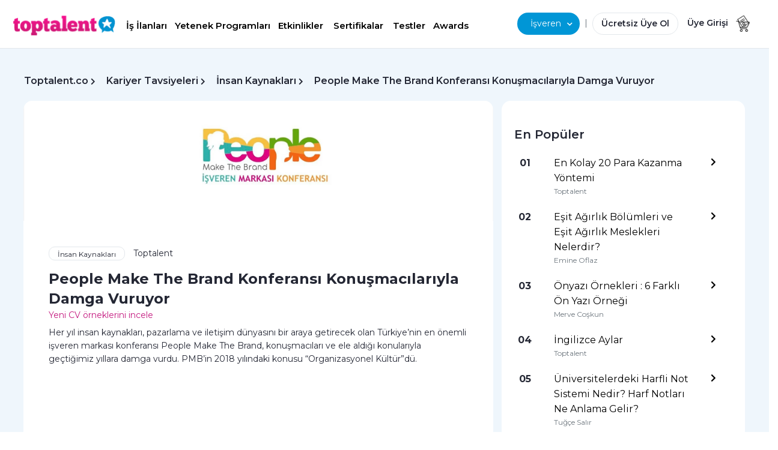

--- FILE ---
content_type: text/html; charset=utf-8
request_url: https://toptalent.co/people-make-the-brand-konferansi-konusmacilariyla-damga-vuruyor
body_size: 38300
content:
<!DOCTYPE html>

<html lang="tr">
<head>
    <meta charset="utf-8" /><script type="text/javascript">window.NREUM||(NREUM={});NREUM.info = {"beacon":"bam.eu01.nr-data.net","errorBeacon":"bam.eu01.nr-data.net","licenseKey":"NRJS-659f7528226b1a8f899","applicationID":"29015522","transactionName":"MhBSZQoZWhZYUEVbXwtafWc7V2QKSkdyXV4RB19dFB1GSn1WRVNZCQ==","queueTime":0,"applicationTime":166,"agent":"","atts":""}</script><script type="text/javascript">(window.NREUM||(NREUM={})).init={ajax:{deny_list:["bam.eu01.nr-data.net"]},feature_flags:["soft_nav"]};(window.NREUM||(NREUM={})).loader_config={licenseKey:"NRJS-659f7528226b1a8f899",applicationID:"29015522",browserID:"29015530"};window.NREUM||(NREUM={}),__nr_require=function(t,e,n){function r(n){if(!e[n]){var i=e[n]={exports:{}};t[n][0].call(i.exports,function(e){var i=t[n][1][e];return r(i||e)},i,i.exports)}return e[n].exports}if("function"==typeof __nr_require)return __nr_require;for(var i=0;i<n.length;i++)r(n[i]);return r}({1:[function(t,e,n){function r(){}function i(t,e,n,r){return function(){return s.recordSupportability("API/"+e+"/called"),o(t+e,[u.now()].concat(c(arguments)),n?null:this,r),n?void 0:this}}var o=t("handle"),a=t(9),c=t(10),f=t("ee").get("tracer"),u=t("loader"),s=t(4),d=NREUM;"undefined"==typeof window.newrelic&&(newrelic=d);var p=["setPageViewName","setCustomAttribute","setErrorHandler","finished","addToTrace","inlineHit","addRelease"],l="api-",v=l+"ixn-";a(p,function(t,e){d[e]=i(l,e,!0,"api")}),d.addPageAction=i(l,"addPageAction",!0),d.setCurrentRouteName=i(l,"routeName",!0),e.exports=newrelic,d.interaction=function(){return(new r).get()};var m=r.prototype={createTracer:function(t,e){var n={},r=this,i="function"==typeof e;return o(v+"tracer",[u.now(),t,n],r),function(){if(f.emit((i?"":"no-")+"fn-start",[u.now(),r,i],n),i)try{return e.apply(this,arguments)}catch(t){throw f.emit("fn-err",[arguments,this,t],n),t}finally{f.emit("fn-end",[u.now()],n)}}}};a("actionText,setName,setAttribute,save,ignore,onEnd,getContext,end,get".split(","),function(t,e){m[e]=i(v,e)}),newrelic.noticeError=function(t,e){"string"==typeof t&&(t=new Error(t)),s.recordSupportability("API/noticeError/called"),o("err",[t,u.now(),!1,e])}},{}],2:[function(t,e,n){function r(t){if(NREUM.init){for(var e=NREUM.init,n=t.split("."),r=0;r<n.length-1;r++)if(e=e[n[r]],"object"!=typeof e)return;return e=e[n[n.length-1]]}}e.exports={getConfiguration:r}},{}],3:[function(t,e,n){var r=!1;try{var i=Object.defineProperty({},"passive",{get:function(){r=!0}});window.addEventListener("testPassive",null,i),window.removeEventListener("testPassive",null,i)}catch(o){}e.exports=function(t){return r?{passive:!0,capture:!!t}:!!t}},{}],4:[function(t,e,n){function r(t,e){var n=[a,t,{name:t},e];return o("storeMetric",n,null,"api"),n}function i(t,e){var n=[c,t,{name:t},e];return o("storeEventMetrics",n,null,"api"),n}var o=t("handle"),a="sm",c="cm";e.exports={constants:{SUPPORTABILITY_METRIC:a,CUSTOM_METRIC:c},recordSupportability:r,recordCustom:i}},{}],5:[function(t,e,n){function r(){return c.exists&&performance.now?Math.round(performance.now()):(o=Math.max((new Date).getTime(),o))-a}function i(){return o}var o=(new Date).getTime(),a=o,c=t(11);e.exports=r,e.exports.offset=a,e.exports.getLastTimestamp=i},{}],6:[function(t,e,n){function r(t,e){var n=t.getEntries();n.forEach(function(t){"first-paint"===t.name?l("timing",["fp",Math.floor(t.startTime)]):"first-contentful-paint"===t.name&&l("timing",["fcp",Math.floor(t.startTime)])})}function i(t,e){var n=t.getEntries();if(n.length>0){var r=n[n.length-1];if(u&&u<r.startTime)return;var i=[r],o=a({});o&&i.push(o),l("lcp",i)}}function o(t){t.getEntries().forEach(function(t){t.hadRecentInput||l("cls",[t])})}function a(t){var e=navigator.connection||navigator.mozConnection||navigator.webkitConnection;if(e)return e.type&&(t["net-type"]=e.type),e.effectiveType&&(t["net-etype"]=e.effectiveType),e.rtt&&(t["net-rtt"]=e.rtt),e.downlink&&(t["net-dlink"]=e.downlink),t}function c(t){if(t instanceof y&&!w){var e=Math.round(t.timeStamp),n={type:t.type};a(n),e<=v.now()?n.fid=v.now()-e:e>v.offset&&e<=Date.now()?(e-=v.offset,n.fid=v.now()-e):e=v.now(),w=!0,l("timing",["fi",e,n])}}function f(t){"hidden"===t&&(u=v.now(),l("pageHide",[u]))}if(!("init"in NREUM&&"page_view_timing"in NREUM.init&&"enabled"in NREUM.init.page_view_timing&&NREUM.init.page_view_timing.enabled===!1)){var u,s,d,p,l=t("handle"),v=t("loader"),m=t(8),g=t(3),y=NREUM.o.EV;if("PerformanceObserver"in window&&"function"==typeof window.PerformanceObserver){s=new PerformanceObserver(r);try{s.observe({entryTypes:["paint"]})}catch(h){}d=new PerformanceObserver(i);try{d.observe({entryTypes:["largest-contentful-paint"]})}catch(h){}p=new PerformanceObserver(o);try{p.observe({type:"layout-shift",buffered:!0})}catch(h){}}if("addEventListener"in document){var w=!1,b=["click","keydown","mousedown","pointerdown","touchstart"];b.forEach(function(t){document.addEventListener(t,c,g(!1))})}m(f)}},{}],7:[function(t,e,n){function r(t,e){if(!i)return!1;if(t!==i)return!1;if(!e)return!0;if(!o)return!1;for(var n=o.split("."),r=e.split("."),a=0;a<r.length;a++)if(r[a]!==n[a])return!1;return!0}var i=null,o=null,a=/Version\/(\S+)\s+Safari/;if(navigator.userAgent){var c=navigator.userAgent,f=c.match(a);f&&c.indexOf("Chrome")===-1&&c.indexOf("Chromium")===-1&&(i="Safari",o=f[1])}e.exports={agent:i,version:o,match:r}},{}],8:[function(t,e,n){function r(t){function e(){t(c&&document[c]?document[c]:document[o]?"hidden":"visible")}"addEventListener"in document&&a&&document.addEventListener(a,e,i(!1))}var i=t(3);e.exports=r;var o,a,c;"undefined"!=typeof document.hidden?(o="hidden",a="visibilitychange",c="visibilityState"):"undefined"!=typeof document.msHidden?(o="msHidden",a="msvisibilitychange"):"undefined"!=typeof document.webkitHidden&&(o="webkitHidden",a="webkitvisibilitychange",c="webkitVisibilityState")},{}],9:[function(t,e,n){function r(t,e){var n=[],r="",o=0;for(r in t)i.call(t,r)&&(n[o]=e(r,t[r]),o+=1);return n}var i=Object.prototype.hasOwnProperty;e.exports=r},{}],10:[function(t,e,n){function r(t,e,n){e||(e=0),"undefined"==typeof n&&(n=t?t.length:0);for(var r=-1,i=n-e||0,o=Array(i<0?0:i);++r<i;)o[r]=t[e+r];return o}e.exports=r},{}],11:[function(t,e,n){e.exports={exists:"undefined"!=typeof window.performance&&window.performance.timing&&"undefined"!=typeof window.performance.timing.navigationStart}},{}],ee:[function(t,e,n){function r(){}function i(t){function e(t){return t&&t instanceof r?t:t?u(t,f,a):a()}function n(n,r,i,o,a){if(a!==!1&&(a=!0),!l.aborted||o){t&&a&&t(n,r,i);for(var c=e(i),f=m(n),u=f.length,s=0;s<u;s++)f[s].apply(c,r);var p=d[w[n]];return p&&p.push([b,n,r,c]),c}}function o(t,e){h[t]=m(t).concat(e)}function v(t,e){var n=h[t];if(n)for(var r=0;r<n.length;r++)n[r]===e&&n.splice(r,1)}function m(t){return h[t]||[]}function g(t){return p[t]=p[t]||i(n)}function y(t,e){l.aborted||s(t,function(t,n){e=e||"feature",w[n]=e,e in d||(d[e]=[])})}var h={},w={},b={on:o,addEventListener:o,removeEventListener:v,emit:n,get:g,listeners:m,context:e,buffer:y,abort:c,aborted:!1};return b}function o(t){return u(t,f,a)}function a(){return new r}function c(){(d.api||d.feature)&&(l.aborted=!0,d=l.backlog={})}var f="nr@context",u=t("gos"),s=t(9),d={},p={},l=e.exports=i();e.exports.getOrSetContext=o,l.backlog=d},{}],gos:[function(t,e,n){function r(t,e,n){if(i.call(t,e))return t[e];var r=n();if(Object.defineProperty&&Object.keys)try{return Object.defineProperty(t,e,{value:r,writable:!0,enumerable:!1}),r}catch(o){}return t[e]=r,r}var i=Object.prototype.hasOwnProperty;e.exports=r},{}],handle:[function(t,e,n){function r(t,e,n,r){i.buffer([t],r),i.emit(t,e,n)}var i=t("ee").get("handle");e.exports=r,r.ee=i},{}],id:[function(t,e,n){function r(t){var e=typeof t;return!t||"object"!==e&&"function"!==e?-1:t===window?0:a(t,o,function(){return i++})}var i=1,o="nr@id",a=t("gos");e.exports=r},{}],loader:[function(t,e,n){function r(){if(!M++){var t=T.info=NREUM.info,e=m.getElementsByTagName("script")[0];if(setTimeout(u.abort,3e4),!(t&&t.licenseKey&&t.applicationID&&e))return u.abort();f(x,function(e,n){t[e]||(t[e]=n)});var n=a();c("mark",["onload",n+T.offset],null,"api"),c("timing",["load",n]);var r=m.createElement("script");0===t.agent.indexOf("http://")||0===t.agent.indexOf("https://")?r.src=t.agent:r.src=l+"://"+t.agent,e.parentNode.insertBefore(r,e)}}function i(){"complete"===m.readyState&&o()}function o(){c("mark",["domContent",a()+T.offset],null,"api")}var a=t(5),c=t("handle"),f=t(9),u=t("ee"),s=t(7),d=t(2),p=t(3),l=d.getConfiguration("ssl")===!1?"http":"https",v=window,m=v.document,g="addEventListener",y="attachEvent",h=v.XMLHttpRequest,w=h&&h.prototype,b=!1;NREUM.o={ST:setTimeout,SI:v.setImmediate,CT:clearTimeout,XHR:h,REQ:v.Request,EV:v.Event,PR:v.Promise,MO:v.MutationObserver};var E=""+location,x={beacon:"bam.nr-data.net",errorBeacon:"bam.nr-data.net",agent:"js-agent.newrelic.com/nr-1216.min.js"},O=h&&w&&w[g]&&!/CriOS/.test(navigator.userAgent),T=e.exports={offset:a.getLastTimestamp(),now:a,origin:E,features:{},xhrWrappable:O,userAgent:s,disabled:b};if(!b){t(1),t(6),m[g]?(m[g]("DOMContentLoaded",o,p(!1)),v[g]("load",r,p(!1))):(m[y]("onreadystatechange",i),v[y]("onload",r)),c("mark",["firstbyte",a.getLastTimestamp()],null,"api");var M=0}},{}],"wrap-function":[function(t,e,n){function r(t,e){function n(e,n,r,f,u){function nrWrapper(){var o,a,s,p;try{a=this,o=d(arguments),s="function"==typeof r?r(o,a):r||{}}catch(l){i([l,"",[o,a,f],s],t)}c(n+"start",[o,a,f],s,u);try{return p=e.apply(a,o)}catch(v){throw c(n+"err",[o,a,v],s,u),v}finally{c(n+"end",[o,a,p],s,u)}}return a(e)?e:(n||(n=""),nrWrapper[p]=e,o(e,nrWrapper,t),nrWrapper)}function r(t,e,r,i,o){r||(r="");var c,f,u,s="-"===r.charAt(0);for(u=0;u<e.length;u++)f=e[u],c=t[f],a(c)||(t[f]=n(c,s?f+r:r,i,f,o))}function c(n,r,o,a){if(!v||e){var c=v;v=!0;try{t.emit(n,r,o,e,a)}catch(f){i([f,n,r,o],t)}v=c}}return t||(t=s),n.inPlace=r,n.flag=p,n}function i(t,e){e||(e=s);try{e.emit("internal-error",t)}catch(n){}}function o(t,e,n){if(Object.defineProperty&&Object.keys)try{var r=Object.keys(t);return r.forEach(function(n){Object.defineProperty(e,n,{get:function(){return t[n]},set:function(e){return t[n]=e,e}})}),e}catch(o){i([o],n)}for(var a in t)l.call(t,a)&&(e[a]=t[a]);return e}function a(t){return!(t&&t instanceof Function&&t.apply&&!t[p])}function c(t,e){var n=e(t);return n[p]=t,o(t,n,s),n}function f(t,e,n){var r=t[e];t[e]=c(r,n)}function u(){for(var t=arguments.length,e=new Array(t),n=0;n<t;++n)e[n]=arguments[n];return e}var s=t("ee"),d=t(10),p="nr@original",l=Object.prototype.hasOwnProperty,v=!1;e.exports=r,e.exports.wrapFunction=c,e.exports.wrapInPlace=f,e.exports.argsToArray=u},{}]},{},["loader"]);</script>
    
    <title>Toptalent.co | People Make The Brand Konferansı Konuşmacılarıyla Damga Vuruyor</title>

    <meta name="description" content="People Make The Brand Konferansı konuşmacılarıyla her yıl damga vuruyor!" />
    <meta charset="utf-8">
    <meta name="viewport" content="width=device-width, minimum-scale=1.0, maximum-scale=1.0, user-scalable=no">
    <meta name="google-site-verification" content="iiRGQhx0EPxsEEn4i-4TWpgzpaIemhoSpRk7U25RMTg" />
    <meta property="og:url" content="https://toptalent.co/people-make-the-brand-konferansi-konusmacilariyla-damga-vuruyor" />
    <meta property="og:title" content="Toptalent.co | People Make The Brand Konferansı Konuşmacılarıyla Damga Vuruyor" />
    <meta property="og:site_name" content="toptalent.co" />
    <meta property="og:description" content="People Make The Brand Konferansı konuşmacılarıyla her yıl damga vuruyor!" />
    <meta property="og:type" content="website" />
    <meta property="og:locale" content="tr_TR" />
    <link rel="shortcut icon" href="/favicon.ico">
        <meta name="robots" content="index, follow">
    

    <link rel="apple-touch-icon" sizes="57x57" href="/Content/img/favicons/apple-icon-57x57.png">
    <link rel="apple-touch-icon" sizes="60x60" href="/Content/img/favicons/apple-icon-60x60.png">
    <link rel="apple-touch-icon" sizes="72x72" href="/Content/img/favicons/apple-icon-72x72.png">
    <link rel="apple-touch-icon" sizes="76x76" href="/Content/img/favicons/apple-icon-76x76.png">
    <link rel="apple-touch-icon" sizes="114x114" href="/Content/img/favicons/apple-icon-114x114.png">
    <link rel="apple-touch-icon" sizes="120x120" href="/Content/img/favicons/apple-icon-120x120.png">
    <link rel="apple-touch-icon" sizes="144x144" href="/Content/img/favicons/apple-icon-144x144.png">
    <link rel="apple-touch-icon" sizes="152x152" href="/Content/img/favicons/apple-icon-152x152.png">
    <link rel="apple-touch-icon" sizes="180x180" href="/Content/img/favicons/apple-icon-180x180.png">
    <link rel="icon" type="image/png" sizes="192x192" href="/Content/img/favicons/android-icon-192x192.png">
    <link rel="icon" type="image/png" sizes="32x32" href="/Content/img/favicons/favicon-32x32.png">
    <link rel="icon" type="image/png" sizes="96x96" href="/Content/img/favicons/favicon-96x96.png">
    <link rel="icon" type="image/png" sizes="16x16" href="/Content/img/favicons/favicon-16x16.png">
    <link rel="manifest" href="/Content/img/favicons/manifest.json">
    <meta name="msapplication-TileColor" content="#ffffff">
    <meta name="msapplication-TileImage" content="/Content/img/favicons/ms-icon-144x144.png">
    <meta name="theme-color" content="#ffffff">

    <!--#region Dns Prefetch & Preconnect  -->
    <link rel="preconnect" href="//www.googletagmanager.com">
    <link rel="preconnect" href="//www.google-analytics.com">
    <link rel="preconnect" href="//connect.facebook.net">
    <link rel="preconnect" href="//static.hotjar.com">
    <link rel="preconnect" href="https://fonts.googleapis.com">
    <link rel="preconnect" href="https://fonts.gstatic.com" crossorigin>
    <link rel="dns-prefetch" href="//www.googletagmanager.com">
    <link rel="dns-prefetch" href="//www.google-analytics.com">
    <link rel="dns-prefetch" href="//connect.facebook.net">
    <link rel="dns-prefetch" href="//static.hotjar.com">

    <!--#endregion -->

    <link href="https://toptalent.co/people-make-the-brand-konferansi-konusmacilariyla-damga-vuruyor" rel="canonical" />
            <meta property="og:image" content="https://toptalent.co/Uploads/PostImages/SmallPostImage/223a44b3-2d02-4530-be04-8e36d17ea80f.jpeg" />
            <meta name="twitter:image" content="https://toptalent.co/Uploads/PostImages/SmallPostImage/223a44b3-2d02-4530-be04-8e36d17ea80f.jpeg" />

    <meta name="twitter:site" content="@toptalentTR" />
    <meta name="twitter:title" content="Toptalent.co | People Make The Brand Konferansı Konuşmacılarıyla Damga Vuruyor" />
    <meta name="twitter:description" content="People Make The Brand Konferansı konuşmacılarıyla her yıl damga vuruyor!" />
    <meta name="twitter:card" content="summary_large_image" />
    <meta name="twitter:creator" content="@toptalentTR" />

    <meta name="facebook-domain-verification" content="8djd9p0w2o2gy3f8b5bi5xwnl5k976" />

    <link rel="stylesheet" href="/assets/css/bootstrap.min.css">
    <link rel="stylesheet" href="/assets/css/toptalent-core.min.css?v=70">
    
    
    <link rel="stylesheet" href="/assets/css/custom.min.css?v=70">
    <link href="/assets/css/app.min.css?v=70" rel="stylesheet" />
    <link href="/owlcarousel?v=MmPx2D6xvHqWXHicx2xQII_16PnBXopYQuZyF8yqpMA1" rel="stylesheet"/>

    <!-- Custom -->

    <link rel="stylesheet" href="/assets/css/all.min.css?v=70" />
    <link href="/assets/css/nav2.css?v=70" rel="stylesheet" />
    <link rel="preload" href="/assets/css/nav2.css?v=70" as="style" onload="this.onload=null;this.rel='stylesheet'">
    <noscript><link rel="stylesheet" href="/assets/css/nav2.css?v=70"></noscript>
    
    
    

    
    <link rel="stylesheet" href="/Content/css/bootstrap/bootstrap-multiselect.css?v=70" media="print" onload="this.media='all'">
    <link rel="stylesheet" href="/Assets/css/select2-4.1.0-rc.0.min.css" media="print" onload="this.media='all'">
    

    <link rel="stylesheet" href="/assets/pages/layout/footermobile.css?v=70" media="print" onload="this.media='screen and (max-width:576px)'">
    <link rel="stylesheet" href="/assets/pages/layout/footer.css?v=70" media="print" onload="this.media='screen and (min-width:1166px)'">
    
    
        <link rel="preload" as="image" href="/assets/img/logo/logo-toptalent.png" importance="high">
    <link rel="preload" href="/assets/css/bootstrap.min.css" as="style">
    <link rel="preload" href="/assets/css/custom.min.css?v=70" as="style">

    

    <link rel="preload" as="image" href="/assets/img/cmn/icon-sprite.png" importance="high">
    <link rel="preload" as="script" href="/assets/js/jquery-1.9.1.min.js">

    <style>
        .add-button {
            position: absolute;
            top: 1px;
            left: 1px;
        }

        @media (min-width: 576px) and (max-width: 991px) {
            .row {
                margin-left: 0 !important;
                margin-right: 0 !important;
            }
        }

        div.btn-canli-yayin {
            position: fixed;
            bottom: 15px;
            right: 25px;
            z-index: 100001;
        }
        div.btn-display-topawards {
            position: fixed;
            bottom: 5px;
            right: 5px;
            z-index: 100001;
        }
    </style>
    <script>
        (function (w, d, s, l, i) {
            w[l] = w[l] || []; w[l].push({
                'gtm.start':
                    new Date().getTime(), event: 'gtm.js'
            }); var f = d.getElementsByTagName(s)[0],
                j = d.createElement(s), dl = l != 'dataLayer' ? '&l=' + l : ''; j.async = true; j.src =
                    'https://www.googletagmanager.com/gtm.js?id=' + i + dl; f.parentNode.insertBefore(j, f);
        })(window, document, 'script', 'dataLayer', 'GTM-5FS2BNF');</script>
    <script>
        var googletag = googletag || {};
        googletag.cmd = googletag.cmd || [];
    </script>



<script async src="https://securepubads.g.doubleclick.net/tag/js/gpt.js"></script>
<script>
    googletag.cmd.push(function () {
        googletag.defineSlot('/34280856/Toptalent_Ads', [336, 280], 'div-gpt-ad-1528222952994-1').addService(googletag.pubads());
        googletag.pubads().enableSingleRequest();
        googletag.enableServices();
    });
</script>
<script>
    window.googletag = window.googletag || { cmd: [] };
    googletag.cmd.push(function () {
        googletag.defineSlot('/34280856/300x250', [300, 250], 'div-gpt-ad-1598000872665-0').addService(googletag.pubads());
        googletag.pubads().enableSingleRequest();
        googletag.enableServices();
    });
</script>
<script>
    googletag.cmd.push(function () {
        var leaderboard_mapping = googletag.sizeMapping().
            addSize([800, 600], [728, 90]).
            addSize([0, 0], [320, 50]).
            build();
        //leaderboard declaration
        googletag.defineSlot('/34280856/Toptalent_Ads', [728, 90], 'div-gpt-ad-1528222952994-0').defineSizeMapping(leaderboard_mapping).addService(googletag.pubads());
        googletag.pubads().enableSingleRequest();
        googletag.enableServices();
    });
</script>

    <!-- Hotjar Tracking Code for www.toptalent.co -->
    <script>
        (function (h, o, t, j, a, r) {
            h.hj = h.hj || function () { (h.hj.q = h.hj.q || []).push(arguments) };
            h._hjSettings = { hjid: 1019150, hjsv: 6 };
            a = o.getElementsByTagName('head')[0];
            r = o.createElement('script'); r.async = 1;
            r.src = t + h._hjSettings.hjid + j + h._hjSettings.hjsv;
            a.appendChild(r);
        })(window, document, 'https://static.hotjar.com/c/hotjar-', '.js?sv=');
    </script>
</head>
<body>
    <noscript>
        <iframe src="https://www.googletagmanager.com/ns.html?id=GTM-5FS2BNF"
                height="0" width="0" style="display:none;visibility:hidden"></iframe>
    </noscript>








    
    <input id="cauth" name="cauth" type="hidden" value="False" />
    <div class="modal fade" id="loginModal" tabindex="-1" aria-labelledby="loginModal" aria-hidden="true">
        <div class="modal-dialog modal-dialog-right">
            <div class="modal-content modal-content-right">
                <div class="modal-body">
                </div>
            </div>
        </div>
    </div>
    <div class="modal fade" id="forgotPassword" tabindex="-1" aria-labelledby="forgotPassword" aria-hidden="true">
        <div class="modal-dialog modal-dialog-right">
            <div class="modal-content modal-content-right">
                <div class="modal-body" id="forgotPasswordModalBody">

                </div>
            </div>
        </div>
    </div>
    <div class="modal fade" id="registration" tabindex="-1" aria-labelledby="registration" aria-hidden="true">
        <div class="modal-dialog modal-dialog-right">
            <div class="modal-content modal-content-right">
                <div class="modal-body" id="registrationModalBody">
                </div>
            </div>
        </div>
    </div>

    <div class="modal fade" id="OnBoarding" tabindex="-1" aria-labelledby="onBoarding" aria-hidden="true">
        <div class="modal-dialog">
            <div class="modal-content r-15">
                <div class="modal-body p-30" id="OnBoardingModalBody">
                </div>
            </div>
        </div>
    </div>
    <div class="modal fade" id="MessageModal" tabindex="-1" aria-labelledby="MessageModal" aria-hidden="true" style="z-index:1051!important;">
        <div class="modal-dialog">
            <div class="modal-content r-15">
                <div class="modal-body text-center p-30" id="MessageContent">
                </div>
            </div>
        </div>
    </div>




    


    


<style>
    @media(max-width:360px) {
    }
</style>
        <div class="container-fluid fixed-top" style="background-color: #fff; box-shadow: 0 1px 0 0 #e3e7eb;">

                    <style>
                        .top-job-button {
                            background-color: #fff;
                            border-top-left-radius: 8px;
                            border-top-right-radius: 8px;
                        }

                        .topTitle {
                            background: #EFF6FC;
                            padding-top: 10px;
                            justify-content: start;
                        }

                        .top-item {
                            color: #000;
                            font-size: 15px;
                            display: flex;
                            align-items: center;
                            padding-bottom: 10px;
                        }

                            .top-item:hover {
                                color: #000;
                                text-decoration: none;
                            }

                                .top-item:hover:active {
                                    color: #D51D8A;
                                    background-color: #EFF6FC;
                                }

                        .topImage {
                            margin-right: 8px;
                        }
                    </style>
                <div class="row px-md-4">
                    <div class="col-7 col-sm-8 navbar-height-l reset-padding-l pr-0 pt-4">
                        <a href="#" style="left:-3px; position: relative;" class="link-black pr-0" data-toggle="collapse" data-target="#accordionLefMenu" aria-controls="navbarCollapse" aria-expanded="true" aria-label="Toggle navigation">
                            <i class="fas fa-bars f-16 d-sm-none" style="vertical-align:middle;"></i>
                        </a>
                        
                        <a class="navbar-brand mx-0" href="/">
                       <img importance="high" title="toptalent.co" alt="toptalent.co" width="170" height="34" src="/assets/img/logo/logo-toptalent.png"
                            srcset="/assets/img/logo/logo-toptalent@2x.png 2x,
        /assets/img/logo/logo-toptalent@3x.png 3x"
                            class="toptalent-logo">
                   </a>

                        <div class="d-none d-lg-inline d-xl-inline">
                            <div class="d-none d-lg-inline d-xl-inline dropdown-isara" style="margin-left:10px;">
                                <a href="/is-ilanlari" class="btn ff-pnova-b fw-600 f-17 pt-2 pb-2 pl-1 pr-1 dropdown-toggle headItem"  aria-haspopup="true" aria-expanded="false">
                                    İş İlanları
                                </a>
                                <a href="/yetenek-programlari" class="btn ff-pnova-b fw-600 pt-2 pb-2 pl-1 pr-1 dropdown-toggle headItem"  aria-haspopup="true" aria-expanded="false">
                                    Yetenek Programları
                                </a>
                                <a href="/etkinlikler" class="btn ff-pnova-b fw-600 pt-2 pb-2 pl-1 pr-1 dropdown-toggle headItem" type="button"  aria-haspopup="true" aria-expanded="false">
                                    Etkinlikler
                                </a>
                                <a href="https://toptalent.co/online-egitim-sertifika-programlari/" class="btn ff-pnova-b fw-600 p-2 dropdown-toggle headItem" type="button"  aria-haspopup="true" aria-expanded="false">
                                    Sertifikalar
                                </a>

                                <a href="/yetenek-testleri" class="btn ff-pnova-b fw-600 pt-2 pb-2 pl-1 pr-1 dropdown-toggle headItem" type="button"  aria-haspopup="true" aria-expanded="false">
                                    Testler
                                </a>
                                <a href="https://toptalent.co/awards" class="btn ff-pnova-b fw-600 pt-2 pb-2 pl-1 pr-0 dropdown-toggle headItem" type="button"  aria-haspopup="true" aria-expanded="false">
                                    Awards
                                </a>
                                <!--<a href="https://toptalent.co/businessschool/online-egitim-sertifika-programlari/" class="btn ff-pnova-b fw-600 f-17   p-2 dropdown-toggle headItem" type="button"--> 
                                <!--aria-haspopup="true" aria-expanded="false">
    Eğitimler-->
                                
                                <!--</a>-->
                                


                            </div>

                            <!--<div class="d-none d-lg-inline d-xl-inline dropdown-isehazirlan">
        <a href="#" class="btn  p-2 pl-4 pr-4 dropdown-toggle" type="button" data-toggle="dropdown" aria-haspopup="true" aria-expanded="false">
            İşe Hazırlan<i class="fas fa-chevron-down" style=""></i>
        </a>
        <div class="dropdown-menu isveren-menu" style="left:-20px!important;">
            <a class="dropdown-item" href="https://toptalent.co/businessschool/online-egitim-sertifika-programlari/">Business School</a>
            <a class="dropdown-item" href="https://toptalent.co/businessschool/ucretsiz-online-egitimler/">Ücretsiz Eğitimler</a>
            <a class="dropdown-item" href="/sirketler">Şirketler</a>
            <a class="dropdown-item" href="/kariyer-araclari">CV Programları</a>-->
                            
                            <!--</div>
        </div>-->

                        </div>
                        
                        <style>
                            .headItem {
                                color: #000;
                                text-decoration: none;
                                border-bottom: 1px solid transparent;
                                transition: all ease-in-out 100ms;
                            }

                                .headItem:hover {
                                    color: #D51D8A;
                                }

                            /*.un {
                                    display: inline-block;
                                }

                                    .un:hover {
                                        color: #D51D8A;
                                    }

                                    .un::after {
                                        content: '';
                                        width: 0px;
                                        height: 1px;
                                        display: block;
                                        background: #D51D8A;
                                        transition: 300ms;
                                    }

                                    .un:hover::after {
                                        width: 98%;
                                    }*/

                            .cv-generator {
                                text-align: center;
                                display: inline-flex;
                                height: 35px;
                                width: 90px;
                                line-height: 1;
                                border: 1px solid #8e8e8e;
                                align-items: center;
                                justify-content: center;
                                border-radius: 5px;
                                top: -5px;
                                position: relative;
                                color: #000;
                                font-size: 12px;
                            }

                                .cv-generator a {
                                    color: #000;
                                    text-decoration: none;
                                }

                            @media only screen and (max-width : 667px) {
                                .cv-generator {
                                    top: 0;
                                }
                            }
                        </style>

                        

                        <style>
                            .isveren-menu {
                                background: #FFFFFF !important;
                                box-shadow: 0px 4px 17px rgba(0, 0, 0, 0.1) !important;
                                border-radius: 16px !important;
                                margin-top: 0px;
                            }

                                .isveren-menu a.dropdown-item {
                                    padding-top: 8px;
                                    padding-bottom: 8px;
                                }

                            .dropdown-isveren .dropdown-toggle:focus, .dropdown-isara .dropdown-toggle:focus, .dropdown-isehazirlan .dropdown-toggle:focus {
                                box-shadow: none;
                            }

                            .dropdown-isara a.dropdown-toggle, .dropdown-isehazirlan a.dropdown-toggle {
                                font-weight: 600;
                                font-size: 15px;
                            }

                                .dropdown-isara a.dropdown-toggle i, .dropdown-isehazirlan a.dropdown-toggle i {
                                    font-size: 14px;
                                    right: -10px;
                                    position: relative;
                                    top: 0;
                                }


                                .dropdown-isveren a.dropdown-toggle:after, .dropdown-isara a.dropdown-toggle:after, .dropdown-isehazirlan a.dropdown-toggle:after {
                                    display: none;
                                }
                        </style>


                    </div>
                    <style>
                        .header-search {
                            width: 300px;
                            display: inline-flex;
                        }

                            .header-search .search-icon {
                                position: absolute;
                                /* right: 0; */
                                top: 0;
                                display: flex;
                                flex-direction: row;
                                justify-content: center;
                                align-items: center;
                                align-self: center;
                                /*left: 2.91%;*/
                                /*top: 24%;*/
                                /*bottom: 24%;*/
                                /* background: #C4197F; */
                                border-radius: 250px;
                                text-align: center;
                                color: #FFFFFF;
                                z-index: 221;
                                white-space: nowrap;
                                left: 3.41%;
                                right: 87.5%;
                                top: 10%;
                                bottom: 10%;
                                width: 32px;
                                height: 32px;
                            }

                        .search-section p {
                            font-size: 18px;
                            font-weight: 700;
                            color: rgb(61, 36, 98);
                            width: 100%;
                            text-align: center;
                            line-height: 1.25;
                            margin: 0;
                            padding: 0;
                            border: 0;
                            outline: 0;
                            font-size: 100%;
                            vertical-align: baseline;
                            background: transparent;
                        }


                        .header-search input {
                            display: flex;
                            -webkit-box-align: center;
                            align-items: center;
                            -webkit-box-pack: center;
                            justify-content: center;
                            width: 100%;
                            max-width: 366px;
                            padding: 16px 24px;
                            background-color: rgb(255, 255, 255);
                            border: 1px solid #E3E7EB;
                            border-radius: 20px !important;
                            height: 40px;
                            text-indent: 20px;
                        }

                            .header-search input::-ms-input-placeholder, .header-search input::placeholder {
                                font-weight: 400 !important;
                                font-size: 19px !important;
                                line-height: 26px !important;
                                color: #242734 !important;
                            }
                    </style>
                    <div class="col-5 col-sm-4 navbar-height-l text-right ml-auto reset-padding-r pl-0 pt-4 pull-right" style="padding-right:5px !important;margin-right:0px !important;padding-left:0px !important;margin-left:0px !important; ">

                        <div class="d-none d-lg-inline d-xl-inline" style="padding-right:0px;margin-right:0px;padding-left:0px !important;margin-left:0px !important;">
                            
                            <!--<div class="input-group col-md-1 px-0 header-search">
                            <input type="search" placeholder="Ara" class="form-control ff-pnova-sb" autocomplete="off">
                            <svg class="search-icon" width="32" height="32" viewBox="0 0 32 32" fill="none" xmlns="http://www.w3.org/2000/svg">
                                <rect width="32" height="32" fill="#D8D8D8" fill-opacity="0.01" />
                                <circle cx="15" cy="14" r="7" stroke="#242734" stroke-width="2" />
                                <path d="M20 20L24.3571 24.3571" stroke="#242734" stroke-width="2" />
                            </svg>-->
                            


                            <!--</div>-->
                            
                            
                            <div class="d-none d-lg-inline d-xl-inline dropdown-isveren">

                                
                                <a href="#" class="btn btn-blue p-2 pl-4 pr-4 dropdown-toggle" type="button" data-toggle="dropdown" aria-haspopup="true" aria-expanded="false">
                                    İşveren<i class="fas fa-chevron-down" style="font-size: 10px; right: -10px;position: relative;top: 0;"></i>
                                </a>
                                <div class="dropdown-menu isveren-menu" style="left:-20px!important;">
                                    <a class="dropdown-item" href="/sirket"> İşveren Girişi</a>
                                    <a class="dropdown-item" href="/ucretsiz-is-ilani-ver">Ücretsiz İş İlanı Ver</a>
                                    <a class="dropdown-item" href="/isveren">İşe Alım Çözümleri</a>
                                    <a class="dropdown-item" href="/assessment-aday-degerlendirme-ve-ise-alim-testleri">Değerlendirme ve İşe Alım Testleri</a>
                                    <a class="dropdown-item" href="/insan-kaynaklari-platformu">İK Platformu</a>
                                    <a class="dropdown-item" href="/iletisim">Bize Ulaşın</a>
                                </div>
                            </div>
                            <span class="navbar-seperator text-muted" style="padding-left:4px !important; padding-right:4px !important;">|</span>
                            <a class="btn btn-ghost p-2 pl-3 pr-3 fw-600 mr-2 RegisterationBtn">Ücretsiz Üye Ol</a>
                            <a href="javascript:;" class="link-black navbar-seperator fw-600 LoginBtn" style="padding-left:4px !important; padding-right:4px !important; position:relative;">Üye Girişi</a>
                            <span style="margin-top:-5px;padding-top:-5px">
                                <a href="https://toptalent.co/businessschool/sepetim/" class="link-black navbar-seperator fw-600" style="padding-left:4px !important; padding-right:4px !important; position:relative;"><img src="/Assets/img/header/basket-sepet.png" height="28"></a>
                            </span>

                        </div>
                        <div class="d-flex d-xl-none d-lg-none float-right align-items-center" style=" justify-content: flex-end; width:250px; margin-top: 8px; font-size: 13px;">
                            
                            
                            <a href="javascript:void(0)" class="link-black navbar-seperator RegisterationBtn ff-pnova-sb pr-3" style="display: flex;text-align: center;">Üye Ol</a>
                            <a href="javascript:void(0)" class="link-black navbar-seperator LoginBtn ff-pnova-sb pr-0" style="text-align:center;">Üye Girişi</a>
                            <span style="margin-top:-5px;padding-top:-5px">
                                <a href="https://toptalent.co/businessschool/sepetim/" class="link-black navbar-seperator fw-600" style="padding-left:4px !important; padding-right:4px !important; position:relative;"><img src="/Assets/img/header/basket-sepet.png" height="28"></a>
                            </span>
                        </div>
                    </div>


                </div>

        </div>

    
    <div class="container-fluid p-0">
        <div class="row">
            

            <div class="col-12 col-sm-12 col-md-12 col-lg-12 col-xl-12  pl-3 pl-sm-0" id="maincontainer">
                

<style>
    @media(max-width: 768px) {
        .post-content iframe {
            width: 100%;
            /*height: 200px;*/
        }
    }

    #div-gpt-ad-1598000872665-0:first-child {
    }

    .post-content > #div-gpt-ad-1598000872665-0 {
        width: 300px !important;
        height: 250px !important;
        text-align: center !important;
        margin: auto !important;
    }


        .post-content > #div-gpt-ad-1598000872665-0 ~ #div-gpt-ad-1598000872665-0 {
            display: none;
        }
</style>



<script src="/Scripts/jquery-1.10.2.js"></script>
<script src="/Scripts/jquery.form.min.js"></script>

    <div id="cvModal" class="modal fade">
        <div class="modal-dialog center-modal">
            <div class="modal-content modalContent">
                <div class="modal-body body-modal">
                    <div class="d-flex" style="justify-content:center !important; margin-bottom:30px;">
                        <img class="modalImage" src="/Content/img/cv-banner.png" width="280" height="130" style="display: flex; object-fit:contain;"><br />
                    </div>
                    <h3 class="ff-pnova-sb text-center text-modal">Profesyonel bir CV hazırlayıp PDF olarak indirmek ister misin?</h3>
                    <div class="col-12 modal-buttons">
                        <a class="btn" style="color: #006C9A; font-size:12px;" data-dismiss="modal">Şimdi değil</a>
                        <a href="/cv-hazirlama" class="btn btn-success pr-2 pl-2 ff-pnova-b" style="width: 131px !important; background-color: #4fcc59; border-color: #fff; ">Evet</a>
                    </div>
                </div>
            </div>
        </div>
    </div>
    <div id="talentModal" class="modal fade">
        <div class="modal-dialog center-modal">
            <div class="modal-content modalContent">
                <div class="modal-body body-modal">
                    <div class="d-flex" style="justify-content:center !important; margin-bottom:30px;">
                        <img class="modalImage" src="/Content/img/kisisel-gelisim.png" width="280" height="130" style="display: flex; object-fit:contain;"><br />
                    </div>
                    <h3 class="ff-pnova-sb text-center text-modal">28 günlük kişisel gelişim planını oluşturmak ister misin ?</h3>
                    <div class="col-12 modal-buttons">
                        <a class="btn" style="color: #006C9A; font-size:12px;" data-dismiss="modal">Şimdi değil</a>
                        <a href="/kisisel-gelisim-plani" class="btn btn-success pr-2 pl-2 ff-pnova-b" style="width: 131px !important; background-color: #4fcc59; border-color: #fff; ">Evet</a>
                    </div>
                </div>
            </div>
        </div>
    </div>
    <div id="interviewModal" class="modal fade">
        <div class="modal-dialog center-modal">
            <div class="modal-content modalContent">
                <div class="modal-body body-modal">
                    <div class="d-flex" style="justify-content:center !important; margin-bottom:30px;">
                        <img class="modalImage" src="/Content/img/mulakat.png" width="280" height="130" style="display: flex; object-fit:contain;"><br />
                    </div>
                    <h3 class="ff-pnova-sb text-center text-modal">Mülakat simülasyonu ile mülakata hazırlanmak ister misin ?</h3>
                    <div class="col-12 modal-buttons">
                        <a class="btn" style="color: #006C9A; font-size:12px;" data-dismiss="modal">Şimdi değil</a>
                        <a href="/mulakat-simulasyonu" class="btn btn-success pr-2 pl-2 ff-pnova-b" style="width: 131px !important; background-color: #4fcc59; border-color: #fff; ">Evet</a>
                    </div>
                </div>
            </div>
        </div>
    </div>
    <div id="englishModal" class="modal fade">
        <div class="modal-dialog center-modal">
            <div class="modal-content modalContent">
                <div class="modal-body body-modal">
                    <div class="d-flex" style="justify-content:center !important; margin-bottom:30px;">
                        <img class="modalImage" src="/Content/img/ingilizce.png" width="280" height="130" style="display: flex; object-fit:contain;"><br />
                    </div>
                    <h3 class="ff-pnova-sb text-center text-modal">İngilizce seviyeni öğrenmek<br /> ister misin ?<br /><span class="ff-pnova">(A1,A2,B1,B2,C1,C2)</span></h3>
                    <div class="col-12 modal-buttons">
                        <a class="btn" style="color: #006C9A; font-size:12px;" data-dismiss="modal">Şimdi değil</a>
                        <a href="/ingilizce-seviye-testi" class="btn btn-success pr-2 pl-2 ff-pnova-b" style="width: 131px !important; background-color: #4fcc59; border-color:#fff;">Evet</a>
                    </div>
                </div>
            </div>
        </div>
    </div>
    <div id="testModal" class="modal fade">
        <div class="modal-dialog center-modal">
            <div class="modal-content modalContent">
                <div class="modal-body body-modal">
                    <div class="d-flex" style="justify-content:center !important; margin-bottom:30px;">
                        <img class="modalImage" src="/Content/img/kisilik.png" width="280" height="130" style="display: flex; object-fit:contain;"><br />
                    </div>
                    <h3 class="ff-pnova-sb text-center text-modal">Kişilik testini çözerek gelecekteki mesleğini öğrenmek ister misin ?</h3>
                    <div class="col-12 modal-buttons">
                        <a class="btn" style="color: #006C9A; font-size:12px;" data-dismiss="modal">Şimdi değil</a>
                        <a href="/kisilik-testi" class="btn btn-success pr-2 pl-2 ff-pnova-b" style="width: 131px !important; background-color: #4fcc59 !important; border-color: #fff; ">Evet</a>
                    </div>
                </div>
            </div>
        </div>
    </div>
        <script>
            //if (typeof (Storage) !== "undefined") {
            //    // Store
            //    function showPopup() {
            //        window.setTimeout(function () {
            //            $('#testModal').modal('show');
            //            sessionStorage.setItem("#testModal", 'hide');
            //        }, 3000);
            //    }
            //    if (!sessionStorage.getItem("#testModal")) {
            //        sessionStorage.setItem("#testModal", 'show');
            //    }
            //    if (sessionStorage.getItem("#testModal") == 'show') {
            //        showPopup();
            //    }
            //}
            function showPopUp() {
                var isShow = 0
                $(document).on('scroll', function () {
                    if ($(this).scrollTop() >= $('#jobModal').position().top) {
                        if (isShow == 0) {
                            $('#jobModal').modal('show');
                            sessionStorage.setItem("#jobModal", 'hide');
                            isShow++;
                        }
                    }
                });
            }
            if (!sessionStorage.getItem("#jobModal")) {
                sessionStorage.setItem("#jobModal", 'show');
            }
            if (sessionStorage.getItem("#jobModal") == 'show') {
                showPopUp();
            }
        </script>
    <div id="jobModal" class="modal fade">
        <div class="modal-dialog center-modal">
            <div class="modal-content modalContent">
                <div class="modal-body body-modal">
                    <div class="d-flex" style="justify-content:center !important; margin-bottom:30px;">
                        <img class="modalImage" src="/Content/img/jobmodal.svg" width="280" height="130" style="display: flex; object-fit:contain;"><br />
                    </div>
                    <h3 class="ff-pnova-sb text-center text-modal">Ücretsiz iş ilanı vererek, en iyi yetenekleri işe almak ister misiniz?</h3>
                    <div class="col-12 modal-buttons">
                        <a class="btn" style="color: #006C9A; font-size:12px;" data-dismiss="modal">Şimdi değil</a>
                        <a href="/ucretsiz-is-ilani-ver" class="btn btn-success pr-2 pl-2 ff-pnova-b" style="width: 131px !important; background-color: #4fcc59 !important; border-color: #fff; ">Evet</a>
                    </div>
                </div>
            </div>
        </div>
    </div>
        <style>
            .text-modal {
                margin-left: 10px;
                margin-right: 10px;
                font-size: 24px;
                margin-bottom: 30px;
            }
        </style>
    <style>
        .modal-buttons {
            justify-content: space-around !important;
            display: flex;
        }

        .modalContent {
            border-radius: 20px !important
        }

        .center-modal {
            -webkit-transform: translate(0,-50%) !important;
            -o-transform: translate(0,-50%) !important;
            transform: translate(0,-50%) !important;
            top: 50% !important;
            margin: 0 auto !important;
            padding-left: 15px;
            padding-right: 15px;
        }



        .body-modal {
            margin-bottom: 20px;
            margin-top: 20px;
            display: inline-grid;
            justify-content: center !important;
        }
    </style>
<div class="container-fluid container-blue-lt">
    <div class="row row-padding">
        <div class="col-12 pt-4 pt-sm-5"></div>
        <div class="clearfix"></div>
        <!-- Profile Left Start -->
        <div class="col-12 mb-3 mb-sm-4">
            <div class="row">
                <div class="col-12">
                    <ul class="page-breadcrumb d-none d-sm-block">
                        <li>
                            
                            <a href="/" class="f-16 fw-600">Toptalent.co</a>
                            <i class="fas fa-chevron-right pr-3 fa-xs"></i>
                        </li>
                        <li>
                            <a href="/kariyer-tavsiyeleri" class="f-16 fw-600">Kariyer Tavsiyeleri</a>
                            <i class="fas fa-chevron-right pr-3 fa-xs"></i>
                        </li>
                        <li>
                            <a href="/insan-kaynaklari-blog" class="f-16 fw-600">İnsan Kaynakları</a>
                            <i class="fas fa-chevron-right pr-3 fa-xs"></i>
                        </li>
                        <li><span class="f-16 fw-600">People Make The Brand Konferansı Konuşmacılarıyla Damga Vuruyor</span></li>
                    </ul>
                    <ul class="page-breadcrumb d-sm-none">
                        <li>
                            <i class="fas fa-chevron-left pl-3 fa-xs"></i>
                            <a href="/kariyer-tavsiyeleri" class="f-16 fw-600"> Blog Listesine Dön</a>
                        </li>
                    </ul>
                </div>
            </div>
        </div>
        <div class="col-lg-8 pl-0 pr-0 pb-4 pl-sm-3 pr-sm-3">
            <div class="card card-noborder r-15 m-bottom-15 r-xs-0">
                <img src="/Uploads/PostImages/PostImage/1ca213ac-8bf3-41b7-bf3c-d031d6d8d652.webp" height="200" class="w-100 rt-15 rounded-top r-xs-0 cover" alt="People Make The Brand Konferansı Konuşmacılarıyla Damga Vuruyor">
                <div class="col-12 p-4 p-sm-5 post-content">
                    <p class="d-flex align-items-center"><a href="/insan-kaynaklari-blog"><span class="badge-circle-ghost-border pl-3 pr-3 mr-3">İnsan Kaynakları</span></a>  Toptalent</p>
                    <div class="mb-2">
                        <h1 class="f-24 font-weight-bold ff-pnova-sb mb-0">People Make The Brand Konferansı Konuşmacılarıyla Damga Vuruyor</h1>
                        <a href="/cv-hazirlama" class="text-pink">Yeni CV örneklerini incele</a>
                    </div>
                    <p>Her yıl insan kaynakları, pazarlama ve iletişim d&uuml;nyasını bir araya getirecek olan T&uuml;rkiye&rsquo;nin en &ouml;nemli işveren markası konferansı People Make The Brand, konuşmacıları ve ele aldığı konularıyla ge&ccedil;tiğimiz yıllara damga vurdu. PMB&rsquo;in 2018 yılındaki&nbsp;konusu &ldquo;Organizasyonel K&uuml;lt&uuml;r&rdquo;d&uuml;.<!-- /34280856/300x250 --><div id="div-gpt-ad-1598000872665-0" style="width: 300px;/* height: 250px; */text-align: center;margin: auto;" data-google-query-id="CImvqdqSrOsCFdbFuwgdpkEJgA"><strong>
  <script>
    googletag.cmd.push(function() { googletag.display('div-gpt-ad-1598000872665-0'); });
  </script>
</strong><div id="google_ads_iframe_/34280856/300x250_0__container__" style="border: 0pt none;width: 300px;/* height: 250px; *//* text-align: center; */margin: auto;"></div></div><!-- /34280856/300x250 --><div id="div-gpt-ad-1598000872665-0" style="width: 300px;/* height: 250px; */text-align: center;margin: auto;" data-google-query-id="CImvqdqSrOsCFdbFuwgdpkEJgA"><strong>
  <script>
    googletag.cmd.push(function() { googletag.display('div-gpt-ad-1598000872665-0'); });
  </script>
</strong><div id="google_ads_iframe_/34280856/300x250_0__container__" style="border: 0pt none;width: 300px;/* height: 250px; *//* text-align: center; */margin: auto;"></div></div><!-- /34280856/300x250 --><div id="div-gpt-ad-1598000872665-0" style="width: 300px;/* height: 250px; */text-align: center;margin: auto;" data-google-query-id="CImvqdqSrOsCFdbFuwgdpkEJgA"><strong>
  <script>
    googletag.cmd.push(function() { googletag.display('div-gpt-ad-1598000872665-0'); });
  </script>
</strong><div id="google_ads_iframe_/34280856/300x250_0__container__" style="border: 0pt none;width: 300px;/* height: 250px; *//* text-align: center; */margin: auto;"></div></div><!-- /34280856/300x250 --><div id="div-gpt-ad-1598000872665-0" style="width: 300px;/* height: 250px; */text-align: center;margin: auto;" data-google-query-id="CImvqdqSrOsCFdbFuwgdpkEJgA"><strong>
  <script>
    googletag.cmd.push(function() { googletag.display('div-gpt-ad-1598000872665-0'); });
  </script>
</strong><div id="google_ads_iframe_/34280856/300x250_0__container__" style="border: 0pt none;width: 300px;/* height: 250px; *//* text-align: center; */margin: auto;"></div></div><!-- /34280856/300x250 --><div id="div-gpt-ad-1598000872665-0" style="width: 300px;/* height: 250px; */text-align: center;margin: auto;" data-google-query-id="CImvqdqSrOsCFdbFuwgdpkEJgA"><strong>
  <script>
    googletag.cmd.push(function() { googletag.display('div-gpt-ad-1598000872665-0'); });
  </script>
</strong><div id="google_ads_iframe_/34280856/300x250_0__container__" style="border: 0pt none;width: 300px;/* height: 250px; *//* text-align: center; */margin: auto;"></div></div><!-- /34280856/300x250 --><div id="div-gpt-ad-1598000872665-0" style="width: 300px;/* height: 250px; */text-align: center;margin: auto;" data-google-query-id="CImvqdqSrOsCFdbFuwgdpkEJgA"><strong>
  <script>
    googletag.cmd.push(function() { googletag.display('div-gpt-ad-1598000872665-0'); });
  </script>
</strong><div id="google_ads_iframe_/34280856/300x250_0__container__" style="border: 0pt none;width: 300px;/* height: 250px; *//* text-align: center; */margin: auto;"></div></div><!-- /34280856/300x250 --><div id="div-gpt-ad-1598000872665-0" style="width: 300px;/* height: 250px; */text-align: center;margin: auto;" data-google-query-id="CImvqdqSrOsCFdbFuwgdpkEJgA"><strong>
  <script>
    googletag.cmd.push(function() { googletag.display('div-gpt-ad-1598000872665-0'); });
  </script>
</strong><div id="google_ads_iframe_/34280856/300x250_0__container__" style="border: 0pt none;width: 300px;/* height: 250px; *//* text-align: center; */margin: auto;"></div></div></p>

<p>Universum Orta Doğu Direkt&ouml;r&uuml; ve Dinamo Danışmanlık Kurucu Ortağı Evrim Kuran&rsquo;ın a&ccedil;ılışını yapacağı konferansın moderat&ouml;rl&uuml;ğ&uuml;n&uuml; Harvard Business Review T&uuml;rkiye Genel Yayın Y&ouml;netmeni Serdar Turan &uuml;stlendi.</p>

<p>Konferansın konuşmacıları arasında Eczacıbaşı Holding Y&ouml;netim Kurulu Başkan Yardımcısı Faruk Eczacıbaşı, iş ve teknoloji d&uuml;nyasındaki kişisel deneyimlerinin yanı sıra T&uuml;rkiye&rsquo;nin bu alanda yaşadığı d&ouml;n&uuml;ş&uuml;mleri ve d&uuml;nyadaki son gelişmeleri &ldquo;Daha Yeni Başlıyor: Geleceğin D&uuml;nyasında Esneklik, Yakınsama, Ağ Yapısı ve Karanlık Taraf&rdquo; başlıklı kitabı ekseninde ele aldı. Abdi İbrahim CEO&rsquo;su Dr. S&uuml;ha Taşpolatoğlu, Abdi İbrahim&rsquo;in cesur k&uuml;lt&uuml;r&uuml;, hayatı iyileştiren &ccedil;alışma kodları ve ila&ccedil; sekt&ouml;r&uuml;nde yenilik&ccedil;i işveren markası yaklaşımları hakkında Harvard Business Review T&uuml;rkiye Genel Yayın Y&ouml;netmeni Serdar Turan ile s&ouml;yleşi yaptı.&nbsp;</p>

<p>Futurebright Araştırma Kurucusu ve Ortağı Akan Abdula, &ldquo;Algoritmalar &Ccedil;ağında K&uuml;lt&uuml;r&rdquo; başlıklı konuşmasında yeni d&uuml;nya d&uuml;zenini ve bu sistemin k&uuml;lt&uuml;re olan etkisini People Make The Brand Sahnesi&rsquo;nde katılımcılarla paylaştı. Adel Genel M&uuml;d&uuml;r&uuml; Evrim Hizaler, T&uuml;rkiye&rsquo;de nesillerin eğitiminde &ouml;nemli bir pay sahibi olan Adel&rsquo;in &ccedil;ok kuşaklı, &ccedil;ok k&uuml;lt&uuml;rl&uuml; yapısı olan liderlik ettiği değerli mirasın iş yapış bi&ccedil;imleri &uuml;zerindeki etkilerini anlattı.&nbsp;&nbsp;</p>

<p>The Tap in Team Kurucusu Erin Willett, otantik, duygusal olarak yol g&ouml;sterici liderlerin dayanıklı ve inovatif k&uuml;lt&uuml;rlerini nasıl cesaretle inşa ettiklerini anlattı. Gazeteci Serdar Kuzuloğlu, &ldquo;Teknolojinin Felsefesi&rdquo; başlığıyla ibreyi kendimize &ccedil;evirmemiz konusunu anlattı. Universum Strateji Global Başkanı Richard Mosley, kurumsal değerlerin şirket stratejilerini desteklemesi ve organizasyonun genel işleyişinde fark yaratması i&ccedil;in atılması gereken adımlarla ilgili yol g&ouml;sterdi. Uzm. Dr. Kerem D&uuml;ndar k&uuml;lt&uuml;rel değişimi yeni bir ama&ccedil; olarak tanımlamayı ya da stratejiyi kavram olarak yeniden tanımlamayı beyin dostu şirket olarak nasıl başaracağımızı People Make the Brand sahnesinde bizlerle paylaştı. Universum Stratejik Danışma Kurulu Başkanı Claudia Tattanelli, g&uuml;&ccedil;l&uuml; işveren markaları inşa ederken farklı k&uuml;lt&uuml;rleri tanımanın &ouml;nemine vurgu yaparken, her yıl 60 &uuml;lkede 1,5 milyondan fazla gen&ccedil;le ger&ccedil;ekleştirilen Universum En &Ccedil;ekici İşverenler Araştırması&rsquo;ndaki ana i&ccedil;g&ouml;r&uuml;leri katılımcılarla paylaştı.&nbsp;</p>

<p><span style="font-size:20px"><strong>People Make The Brand Campus de Konuşmacılarıyla Dikkat &Ccedil;ekiyor</strong></span></p>

<p>Yalnızca &ouml;ğrencilerin katılımına a&ccedil;ık olacak People Make The Brand Campus oturumu ile de bir ilke imza atan konferans, &ouml;ğrencilere y&ouml;nelik bir &ccedil;alışma yapıldı. People Make The Brand - Campus programında Evrim Kuran, Prof. Dr. &Ouml;zg&uuml;r Demirtaş ve AT&Ouml;LYE Kurucu Ortağı Kerem Alper konuşmacı olarak yer alırken, Garanti Bankası &ouml;zel bir panel ger&ccedil;ekleştirdi.</p>

                    <p>
                        <div class="sharethis-inline-share-buttons"></div>
                    </p>
                </div>
            </div>
        </div>
        <div class="col-lg-4 pr-xl-0" style="padding-left:0px !important; padding-right:0px !important;">

                <div class="card card-noborder r-15 mb-3 pt-5 pb-3 d-none d-sm-block">
                    <div class="mb-4 pl-4 pr-4 mr-5">
                        <h3 class="f-20 fw-600">En Popüler</h3>
                    </div>
            <div class="row mb-4 pl-4 pr-4">

            <div class="col-2 text-center f-16 font-weight-bold">01</div>

            <div class="col-8 f-16 align-self-center">
                <a href="/en-kolay-20-para-kazanma-yontemi" class="color-initial"><span>En Kolay 20 Para Kazanma Y&#246;ntemi </span>  </a>
                <div class="f-12 text-muted">Toptalent</div>
            </div>


            <a href="/en-kolay-20-para-kazanma-yontemi"> <div class="col-2 align-self-center color-initial"><i class="fas fa-chevron-right"></i></div> </a>


        </div>
        <div class="row mb-4 pl-4 pr-4">

            <div class="col-2 text-center f-16 font-weight-bold">02</div>

            <div class="col-8 f-16 align-self-center">
                <a href="/esit-agirlik-bolumleri-ve-esit-agirlik-meslekleri-nelerdir" class="color-initial"><span>Eşit Ağırlık B&#246;l&#252;mleri ve Eşit Ağırlık Meslekleri Nelerdir? </span>  </a>
                <div class="f-12 text-muted">Emine Oflaz</div>
            </div>


            <a href="/esit-agirlik-bolumleri-ve-esit-agirlik-meslekleri-nelerdir"> <div class="col-2 align-self-center color-initial"><i class="fas fa-chevron-right"></i></div> </a>


        </div>
        <div class="row mb-4 pl-4 pr-4">

            <div class="col-2 text-center f-16 font-weight-bold">03</div>

            <div class="col-8 f-16 align-self-center">
                <a href="/onyazi-ornekleri-6-farkli-on-yazi-ornegi" class="color-initial"><span>&#214;nyazı &#214;rnekleri : 6 Farklı &#214;n Yazı &#214;rneği </span>  </a>
                <div class="f-12 text-muted">Merve Coşkun</div>
            </div>


            <a href="/onyazi-ornekleri-6-farkli-on-yazi-ornegi"> <div class="col-2 align-self-center color-initial"><i class="fas fa-chevron-right"></i></div> </a>


        </div>
        <div class="row mb-4 pl-4 pr-4">

            <div class="col-2 text-center f-16 font-weight-bold">04</div>

            <div class="col-8 f-16 align-self-center">
                <a href="/ingilizce-aylar" class="color-initial"><span>İngilizce Aylar </span>  </a>
                <div class="f-12 text-muted">Toptalent</div>
            </div>


            <a href="/ingilizce-aylar"> <div class="col-2 align-self-center color-initial"><i class="fas fa-chevron-right"></i></div> </a>


        </div>
        <div class="row mb-4 pl-4 pr-4">

            <div class="col-2 text-center f-16 font-weight-bold">05</div>

            <div class="col-8 f-16 align-self-center">
                <a href="/universite-harf-notlari" class="color-initial"><span>&#220;niversitelerdeki Harfli Not Sistemi Nedir? Harf Notları Ne Anlama Gelir? </span>  </a>
                <div class="f-12 text-muted">Tuğ&#231;e Salır</div>
            </div>


            <a href="/universite-harf-notlari"> <div class="col-2 align-self-center color-initial"><i class="fas fa-chevron-right"></i></div> </a>


        </div>

                </div>


<style>
    .cvdiv {
        background: #242635;
        border-radius: 15px;
        padding: 25px;
        max-height: 425px;
        width: 100%;
        overflow: hidden;
        padding-bottom: 20px;
        margin-bottom: 15px;
    }

    @media(max-width: 768px) {
        .cvdiv {
            border-radius: 0px;
        }
    }

    .cvgen-items .cvgen-item {
        pointer-events: none;
    }

        .cvgen-items .cvgen-item img {
            width: 130px;
            height: 183px;
        }

    .owl-item {
        margin-right: 10px !important;
    }

    .owl-stage {
        width: max-content !important;
    }
</style>
<div class="cvdiv" id="cvgenerator">

    
    <div class="premium">
        <div class="mb-3" style="text-align:center; color:white;">
            <h5 style="font-weight:bold;">Boş CV Örnekleri ile Ücretsiz CV Hazırlama</h5>
            <p style="margin-bottom:0px;"> Profesyonel CV’ini birkaç tıklama ile online oluştur, hayalindeki işe bir adım daha yaklaş.</p>
        </div>
        <div class="clearfix"></div>
        <div class="cvgen-items owl-carousel owl-theme owl-loaded owl-drag">
            <div class="cvgen-item">
                <img loading="eager" src="/Content/img/cvgen/examples/260X370/cv-example1.png">
            </div>
            <div class="cvgen-item">
                <img loading="eager" src="/Content/img/cvgen/examples/260X370/cv-example2.png">
            </div>
            <div class="cvgen-item">
                <img loading="eager" src="/Content/img/cvgen/examples/260X370/cv-example3.png">
            </div>
            <div class="cvgen-item">
                <img loading="eager" src="/Content/img/cvgen/examples/260X370/cv-example4.png">
            </div>
            <div class="cvgen-item">
                <img loading="eager" src="/Content/img/cvgen/examples/260X370/cv-example5.png">
            </div>
            <div class="cvgen-item">
                <img loading="eager" src="/Content/img/cvgen/examples/260X370/cv-example6.png">
            </div>
            <div class="cvgen-item">
                <img loading="eager" src="/Content/img/cvgen/examples/260X370/cv-example7.png">
            </div>
            <div class="cvgen-item">
                <img loading="eager" src="/Content/img/cvgen/examples/260X370/cv-example8.png">
            </div>
        </div>
    </div>
    <div class="row col-md-12 justify-content-center m-0 mb-3">
        <a href="/cv-hazirlama" class="cta btn btn-pink large mt-3" style="border-radius: 35px !important;padding-top: 10px !important;">Hemen CV Oluştur</a>
    </div>
</div>






        <div class="container-fluid container-grey m-bottom-15" style="border-radius: 15px; background-color: #ebebeb; ">
            <div class="px-0 pl-3 px-sm-0">
                <div class="row owl-c" >
                    <div class="col-12 p-top-5">&nbsp;</div>
                    <div class="clearfix"></div>
                    <div class="row-padding owl-c col-sm-8 pb-0 pb-sm-4 px-0">
                        <h5 class="text-left" style="padding-left:2rem;"><strong>CV Hazırlama Araçları</strong></h5>
                        
                        
                    </div>
                    <div class="col-5 col-md-4 text-left text-sm-right px-0 pr-sm-5 mb-2 mb-sm-0">
                        <div><a href="/kariyer-araclari" class="text-black">Tümü <i class="fas fa-chevron-right fa-xs p-left-10"></i></a></div>
                    </div>
                    <div class="clearfix"></div>
                    <div class="container cvPrep1" >
                        <div class="grid-container col-12 gridCV1">
                                <a href="/cv-hazirlama" class="cvPrep" style="text-decoration:none; width:auto; height:60px;">
                                    <div class="crud d-inline-flex">
                                        <div class="image123">
                                            <img src="/Assets/img/CvPreperationToolsImages/7695997_document_business_paper_file_paperwork_icon.svg" color: #242734; width="24" height="24" />
                                        </div>
                                        <div class="fw-600 cvName" style="font-size: 15px; color: #242734; margin-right:10px; ">
                                            <span>CV Hazırlama Programı</span>
                                        </div>
                                        
                                    </div>
                                </a>
                                <a href="/ingilizce-seviye-testi" class="cvPrep" style="text-decoration:none; width:auto; height:60px;">
                                    <div class="crud d-inline-flex">
                                        <div class="image123">
                                            <img src="/Assets/img/CvPreperationToolsImages/flag.svg" color: #242734; width="24" height="24" />
                                        </div>
                                        <div class="fw-600 cvName" style="font-size: 15px; color: #242734; margin-right:10px; ">
                                            <span>İngilizce Seviye Testi</span>
                                        </div>
                                        
                                    </div>
                                </a>
                                <a href="https://toptalent.co/excel-egitimleri" class="cvPrep" style="text-decoration:none; width:auto; height:60px;">
                                    <div class="crud d-inline-flex">
                                        <div class="image123">
                                            <img src="/Assets/img/CvPreperationToolsImages/9035573_rocket_outline_icon.svg" color: #242734; width="24" height="24" />
                                        </div>
                                        <div class="fw-600 cvName" style="font-size: 15px; color: #242734; margin-right:10px; ">
                                            <span> Excel Seviye Testi</span>
                                        </div>
                                        
                                    </div>
                                </a>
                                <a href="/kisilik-testi" class="cvPrep" style="text-decoration:none; width:auto; height:60px;">
                                    <div class="crud d-inline-flex">
                                        <div class="image123">
                                            <img src="/Content/img/target.svg" color: #242734; width="24" height="24" />
                                        </div>
                                        <div class="fw-600 cvName" style="font-size: 15px; color: #242734; margin-right:10px; ">
                                            <span>Kişilik Testi</span>
                                        </div>
                                        
                                    </div>
                                </a>
                                <a href="https://toptalent.co/online-egitim-sertifika-programlari/" class="cvPrep" style="text-decoration:none; width:auto; height:60px;">
                                    <div class="crud d-inline-flex">
                                        <div class="image123">
                                            <img src="/Assets/img/CvPreperationToolsImages/6619394_chat_comments_engagement_seo_social_icon.svg" color: #242734; width="24" height="24" />
                                        </div>
                                        <div class="fw-600 cvName" style="font-size: 15px; color: #242734; margin-right:10px; ">
                                            <span>Sertifika Programları</span>
                                        </div>
                                        
                                    </div>
                                </a>
                                <a href="/yetenek-testleri" class="cvPrep" style="text-decoration:none; width:auto; height:60px;">
                                    <div class="crud d-inline-flex">
                                        <div class="image123">
                                            <img src="/Assets/img/CvPreperationToolsImages/award-star1.svg" color: #242734; width="24" height="24" />
                                        </div>
                                        <div class="fw-600 cvName" style="font-size: 15px; color: #242734; margin-right:10px; ">
                                            <span>Yetenek Testleri</span>
                                        </div>
                                        
                                    </div>
                                </a>
                        </div>
                    </div>
                    <div class="col-12 p-top-30">&nbsp;</div>
                </div>
            </div>
        </div>

<style>
    .gridCV {
        display: grid;
        grid-template-columns: 1fr 1fr 1fr;
        gap: 24px 16px;
        text-align: center;
        border-radius: 5px;
    }

    .gridCV1 {
        display: grid;
        grid-template-columns: 1fr 1fr;
        gap: 24px 16px;
        text-align: center;
        border-radius: 5px;
    }


    .crud {
        margin-left: 10px;
    }

    @media(max-width:1440px) {
        .gridCV {
            display: grid;
            grid-template-columns: 1fr 1fr 1fr;
            gap: 24px 16px;
            text-align: center;
            border-radius: 5px;
        }

        .cvName {
            line-height: 15px;
        }

        .crud {
            /*display: -webkit-inline-box !important;*/
            align-items: center !important;
            /*margin-left:15px;*/
        }
    }

    @media(max-width:992px) {
        .gridCV {
            display: grid;
            grid-template-columns: 1fr 1fr;
            gap: 12px 8px;
            text-align: center;
            padding-left: 9px;
        }
    }

    @media(max-width:576px) {
        .gridCV {
            display: grid;
            grid-template-columns: 1fr 1fr;
            gap: 12px 8px;
            text-align: center;
            padding-left: 9px;
        }

        .cvName {
            font-size: 12px !important;
        }

        .cvPrep {
            width: 160px !important;
            height: 50px !important;
        }

        .cvPrep1 {
            /*padding-right: 15px;
            margin-left: 15px;*/
            padding-left: 0px !important;
            margin-left: -15px !important;
        }

        .crud {
            display: flex !important;
            margin-left: 0px;
        }
    }

    @media(max-width:640px) {
        .gridCV {
            display: grid;
            grid-template-columns: 1fr 1fr;
            gap: 12px 8px;
            text-align: center;
            padding-left: 9px;
        }

        .cvName {
            font-size: 12px !important;
        }

        .cvPrep {
            width: 160px !important;
            height: 50px !important;
        }
        /*.cvPrep1 {
            padding-right: 15px;
            margin-left: 15px;
        }*/

        .crud {
            align-items: center;
            height: 50px;
        }
    }

    @media(max-width:1920px) {
        .crud {
            align-items: center;
            height: 60px;
        }
    }

    @media(max-width:414px) {
        .crud {
            align-items: center;
            height: 50px;
        }
        /*.cvPrep1 {
            padding-right: 15px;
            margin-left: 15px;
        }*/

        .cvPrep {
            width: 160px !important;
            height: 50px !important;
        }

        .cvPrep1 {
            /*padding-right: 15px;
            margin-left: 15px;*/
            padding-left: 0px !important;
            margin-left: 12px !important;
            padding-right: 5px !important;
        }
    }

    @media(max-width:376px) {
        .cvPrep1 {
            /*padding-right: 15px;
            margin-left: 15px;*/
            padding-left: 0px !important;
            margin-left: 0px !important;
            padding-right: 5px !important;
        }
    }

    @media(max-width:390px) {
        .cvPrep1 {
            padding-left: 0px !important;
            margin-left: 5px !important;
        }
    }

    @media(max-width:360px) {
        .crud {
            align-items: center;
            height: 50px;
        }

        .cvPrep {
            width: 160px !important;
            height: 50px !important;
        }

        .cvPrep1 {
            /*padding-right: 15px;
            margin-left: 15px;*/
            padding-left: 0px !important;
            margin-left: -5px !important;
        }
    }

    .image123 {
        margin-right: 15px;
        margin-left: 10px;
        /*margin-top:12px;*/
    }

    .cvName {
        /*margin-top:12px;*/
    }

    .cvPrep {
        background-color: white;
        border-radius: 4px;
        text-align: left;
    }

        .cvPrep:hover {
            background-color: #f4f4f4;
            /*transition:1s;*/
        }
</style><div class="card card-noborder r-15 m-bottom-15 p-4 p-bottom-15">
    <div class="col-12 p-0">
        <h5><strong>Sertifika Programları</strong></h5>
        <div class="row mb-3">
            <div class="col-5 reset-padding-r">
                <a href="https://toptalent.co/businessschool/program/digital-marketing-specialist-program/"><img src="/assets/img/training/387x218/Toptalent-Business-School-Digital-Marketing-Specialist-Dijital-Pazarlama-387x218.webp" class="w-100 r-10" alt="Digital Marketing Specialist"></a>
            </div>
            <div class="col-7 reset-padding-r d-flex flex-column px-0 px-sm-3">
                <span class="fw-600 mb-2">Digital Marketing Specialist</span>
                <a href="https://toptalent.co/businessschool/program/digital-marketing-specialist-program/" class="fw-600">Sertifika Al <i class="fas fa-chevron-right fa-xs p-left-10"></i></a>
            </div>
        </div>
        <div class="row mb-3">
            <div class="col-5 reset-padding-r">
                <a href="https://toptalent.co/businessschool/program/microsoft-office-for-business-excel-word-powerpoint/"><img src="/assets/img/training/387x218/Toptalent-Business-School-Microsoft-Office-for-Business-387x218.webp" class="w-100 r-10" alt="Microsoft Office for Business"></a>
            </div>
            <div class="col-7 reset-padding-r d-flex flex-column px-0 px-sm-3">
                <span class="fw-600 mb-2">Microsoft Office for Business</span>
                <a href="https://toptalent.co/businessschool/program/microsoft-office-for-business-excel-word-powerpoint/" class="fw-600">Sertifika Al <i class="fas fa-chevron-right fa-xs p-left-10"></i></a>
            </div>
        </div>
        <div class="row mb-3">
            <div class="col-5 reset-padding-r">
                <a href="https://toptalent.co/businessschool/program/online-staj-programi/"><img src="/assets/img/training/387x218/Toptalent-Business-School-Online-Staj-Programi-387x218.webp" class="w-100 r-10" alt="Online Staj Programı"></a>
            </div>
            <div class="col-7 reset-padding-r d-flex flex-column px-0 px-sm-3">
                <span class="fw-600 mb-2">Online Staj Programı</span>
                <a href="https://toptalent.co/businessschool/program/online-staj-programi/" class="fw-600">Sertifika Al <i class="fas fa-chevron-right fa-xs p-left-10"></i></a>
            </div>
        </div>
        <div class="row">
            <div class="col-7 reset-padding-r"><a href="https://toptalent.co/businessschool/online-egitim-sertifika-programlari/" class="ff-pnova-b">Şimdi Başla<i class="fas fa-chevron-right fa-xs p-left-10"></i></a></div>
        </div>
    </div>
</div><style>
    .r-career-tools img {
        width: 130px !important;
        height: auto;
        position: relative;        
    }    
</style> 
<div class="card card-noborder r-15 m-bottom-15 p-4 p-bottom-15 r-career-tools">
    <div class="col-12 p-0">
        <h5><strong>Kariyer Araçları</strong></h5>
        <div class="row mb-3 align-items-center">
            <div class="px-0 reset-padding-r">
                <a href="/ingilizce-testi"><img src="/Assets/img/kariyer-araclari/220x159/5-ingilizce-testi.png" class="w-100 r-10" alt="İngilizce Seviye Testi"></a>
            </div>
            <div class="col-7 reset-padding-r d-flex flex-column px-0 px-sm-3">
                <span class="fw-600 mb-2">İngilizce Seviye Testi</span>
                <a href="/ingilizce-testi" class="fw-600">Hemen Başla<i class="fas fa-chevron-right fa-xs p-left-10"></i></a>
            </div>
        </div>
        <div class="row mb-3 align-items-center">
            <div class="px-0 reset-padding-r">
                <a href="/excel-testi"><img src="/Assets/img/kariyer-araclari/220x159/excel-egitim-1.png" class="w-100 r-10" alt="Excel Seviye Testi"></a>
            </div>
            <div class="col-7 reset-padding-r d-flex flex-column px-0 px-sm-3">
                <span class="fw-600 mb-2">Excel Seviye Testi</span>
                <a href="/excel-testi" class="fw-600">Hemen Başla<i class="fas fa-chevron-right fa-xs p-left-10"></i></a>
            </div>
        </div>
        <div class="row mb-3 align-items-center">
            <div class="px-0 reset-padding-r">
                <a href="/kisisel-gelisim-plani"><img src="/Assets/img/kariyer-araclari/220x159/12-kisisel-gelisim-plani.png" class="w-100 r-10" alt="Kişisel Gelişim Planı"></a>
            </div>
            <div class="col-7 reset-padding-r d-flex flex-column px-0 px-sm-3">
                <span class="fw-600 mb-2">Kişisel Gelişim Planı</span>
                <a href="/kisisel-gelisim-plani" class="fw-600">Hemen Başla <i class="fas fa-chevron-right fa-xs p-left-10"></i></a>
            </div>
        </div>
        <div class="row">
            <div class="col-8 reset-padding-r"><a href="/kariyer-araclari" class="ff-pnova-b">Ücretsiz Başla <i class="fas fa-chevron-right fa-xs p-left-10"></i></a></div>
        </div>
    </div>
</div>
        </div>
        <div class="col-lg-8">
            <h3 class="f-20 fw-600 pt-3 pb-3">Daha Fazla Kariyer Tavsiyesi</h3>





<style>
    @media only screen and (max-width : 667px) {
        #mostrecentposts {
            position: relative;
            white-space: nowrap;
            overflow-x: auto;
            overflow-y: hidden;
            width: 100%;
            flex-wrap: nowrap;
        }
            /* Hide scrollbar for Chrome, Safari and Opera */
            #mostrecentposts::-webkit-scrollbar {
                display: none;
            }
        /* Hide scrollbar for IE and Edge */
        #mostrecentposts {
            -ms-overflow-style: none;
        }
    }
</style>
<ul class="nav nav-pills mb-4 mb-sm-5 " id="mostrecentposts">
    <li class="nav-item mr-3 mb-2" role="presentation">
        <a class="nav-link active r-999 bg-blue link-white pl-4 pr-4" data-toggle="tab" href="#alltypes" role="tab" aria-controls="alltypes" aria-selected="true">Tümü</a>
    </li>

        <li class="nav-item mr-3 mb-2" role="presentation">
            <a class="nav-link r-999 bg-white pl-4 pr-4" href="/career-advice"  aria-controls="pt19" aria-selected="true">Career-advice</a>
        </li>
        <li class="nav-item mr-3 mb-2" role="presentation">
            <a class="nav-link r-999 bg-white pl-4 pr-4" href="/cv-hazirla"  aria-controls="pt11" aria-selected="true">CV Hazırla</a>
        </li>
        <li class="nav-item mr-3 mb-2" role="presentation">
            <a class="nav-link r-999 bg-white pl-4 pr-4" href="/insan-kaynaklari-blog"  aria-controls="pt16" aria-selected="true">İnsan Kaynakları</a>
        </li>
        <li class="nav-item mr-3 mb-2" role="presentation">
            <a class="nav-link r-999 bg-white pl-4 pr-4" href="/is-hayatinda-basari"  aria-controls="pt5" aria-selected="true">İş Hayatında Başarı</a>
        </li>
        <li class="nav-item mr-3 mb-2" role="presentation">
            <a class="nav-link r-999 bg-white pl-4 pr-4" href="/mulakatlara-hazirlan"  aria-controls="pt12" aria-selected="true">M&#252;lakatlara Hazırlan</a>
        </li>
        <li class="nav-item mr-3 mb-2" role="presentation">
            <a class="nav-link r-999 bg-white pl-4 pr-4" href="/sektorunu-ve-departmanini-sec"  aria-controls="pt13" aria-selected="true">Sekt&#246;r&#252;n&#252; ve Departmanını Se&#231;</a>
        </li>
        <li class="nav-item mr-3 mb-2" role="presentation">
            <a class="nav-link r-999 bg-white pl-4 pr-4" href="/sirketleri-kesfet"  aria-controls="pt14" aria-selected="true">Şirketleri Keşfet</a>
        </li>
        <li class="nav-item mr-3 mb-2" role="presentation">
            <a class="nav-link r-999 bg-white pl-4 pr-4" href="/yeteneklerini-gelistir"  aria-controls="pt10" aria-selected="true">Yeteneklerini Geliştir</a>
        </li>


</ul>

<div class="tab-content">
    <div id="alltypes" class="tab-pane fade show active">

                <div class="mb-4 pl-3 pr-3 pl-sm-0 pr-sm-0">
                    <div class="row">
                        <div class="col-sm-5 p-bottom-15 postcard">
                            <a href="/verimli-calisma-nedir-verimli-calisma-teknikleri-nelerdir">
                                <img data-src="/Uploads/PostImages/SmallPostImage/ba8e0672-8ca4-418f-94fc-eba0e04f4218.webp" class="w-100 r-10 lazy-load postcard-image" alt="Verimli &#199;alışma Nedir? Verimli &#199;alışma Teknikleri Nelerdir?" title="Verimli &#199;alışma Nedir? Verimli &#199;alışma Teknikleri Nelerdir?">
                            </a>

                            <a href="/career-advice">
                                <span class="badge-circle-ghost badge-circle-ghost-position">Career-advice</span>
                            </a>
                        </div>
                        <div class="col-sm-7">
                            Merve Deniz Tahmaz<br />

                            <p class="f-23 fw-600 ff-pnova-sb">

                                <a href="/verimli-calisma-nedir-verimli-calisma-teknikleri-nelerdir" class="color-initial">
                                    Verimli &#199;alışma Nedir? Verimli &#199;alışma Teknikleri Nelerdir?
                                </a>
                            </p>
                            <p>Verimli &#231;alışma teknikleri, zamanı etkili kullanarak odaklanmayı artıran ve &#252;retkenliği maksimize eden y&#246;ntemler sunar. Planlama, &#246;nceliklendirme ve dikkat y&#246;netimiyle daha az zamanda daha fazlasını b</p>
                            <a href="/verimli-calisma-nedir-verimli-calisma-teknikleri-nelerdir" class="btn btn-ghost p-2 pl-4 pr-4 fw-600">Daha fazla oku<i class="fas fa-chevron-right fa-xs pl-3"></i></a>
                        </div>
                    </div>
                </div>
                <div class="mb-4 pl-3 pr-3 pl-sm-0 pr-sm-0">
                    <div class="row">
                        <div class="col-sm-5 p-bottom-15 postcard">
                            <a href="/linkedin-cv-ve-on-yazi-icin-ai-yazim-araclari-ne-ise-yariyor">
                                <img data-src="/Uploads/PostImages/SmallPostImage/e64e7dae-3ba8-4411-94f8-f10cac68dc53.webp" class="w-100 r-10 lazy-load postcard-image" alt="LinkedIn, CV ve &#214;n Yazı İ&#231;in AI Yazım Ara&#231;ları Ne İşe Yarıyor?" title="LinkedIn, CV ve &#214;n Yazı İ&#231;in AI Yazım Ara&#231;ları Ne İşe Yarıyor?">
                            </a>

                            <a href="/cv-hazirla">
                                <span class="badge-circle-ghost badge-circle-ghost-position">CV Hazırla</span>
                            </a>
                        </div>
                        <div class="col-sm-7">
                            Eskritor<br />

                            <p class="f-23 fw-600 ff-pnova-sb">

                                <a href="/linkedin-cv-ve-on-yazi-icin-ai-yazim-araclari-ne-ise-yariyor" class="color-initial">
                                    LinkedIn, CV ve &#214;n Yazı İ&#231;in AI Yazım Ara&#231;ları Ne İşe Yarıyor?
                                </a>
                            </p>
                            <p>LinkedIn, CV ve &#246;n yazı i&#231;in AI yazım ara&#231;ları nasıl &#231;alışır? Bu ara&#231;larla etkili &#246;zge&#231;mişler ve g&#252;&#231;l&#252; profiller oluşturmanın p&#252;f noktalarını keşfedin.</p>
                            <a href="/linkedin-cv-ve-on-yazi-icin-ai-yazim-araclari-ne-ise-yariyor" class="btn btn-ghost p-2 pl-4 pr-4 fw-600">Daha fazla oku<i class="fas fa-chevron-right fa-xs pl-3"></i></a>
                        </div>
                    </div>
                </div>
                <div class="mb-4 pl-3 pr-3 pl-sm-0 pr-sm-0">
                    <div class="row">
                        <div class="col-sm-5 p-bottom-15 postcard">
                            <a href="/insan-kaynaklari-odulleri">
                                <img data-src="/Uploads/PostImages/SmallPostImage/0b06969d-1115-4301-bb55-6ba24caf5d82.webp" class="w-100 r-10 lazy-load postcard-image" alt="İnsan Kaynakları &#214;d&#252;lleri 2025-2026" title="İnsan Kaynakları &#214;d&#252;lleri 2025-2026">
                            </a>

                            <a href="/insan-kaynaklari-blog">
                                <span class="badge-circle-ghost badge-circle-ghost-position">İnsan Kaynakları</span>
                            </a>
                        </div>
                        <div class="col-sm-7">
                            Toptalent<br />

                            <p class="f-23 fw-600 ff-pnova-sb">

                                <a href="/insan-kaynaklari-odulleri" class="color-initial">
                                    İnsan Kaynakları &#214;d&#252;lleri 2025-2026
                                </a>
                            </p>
                            <p>İnsan Kaynakları &#214;d&#252;lleri, şirketiniz i&#231;in bir tanıtım fırsatı olabilir. En iyi uygulamalarınızı tanıtarak sekt&#246;rdeki &#246;nc&#252; konumunuzu g&#252;&#231;lendirin ve değerli başarılarınızı &#246;d&#252;llerle ta&#231;landırın.</p>
                            <a href="/insan-kaynaklari-odulleri" class="btn btn-ghost p-2 pl-4 pr-4 fw-600">Daha fazla oku<i class="fas fa-chevron-right fa-xs pl-3"></i></a>
                        </div>
                    </div>
                </div>
                <div class="mb-4 pl-3 pr-3 pl-sm-0 pr-sm-0">
                    <div class="row">
                        <div class="col-sm-5 p-bottom-15 postcard">
                            <a href="/surdurulebilirlik-ve-yesil-ekonomi-nedir">
                                <img data-src="/Uploads/PostImages/SmallPostImage/ba5f761e-180b-4358-bb56-d1e91b4631e5.webp" class="w-100 r-10 lazy-load postcard-image" alt="S&#252;rd&#252;r&#252;lebilirlik ve Yeşil Ekonomi Nedir?" title="S&#252;rd&#252;r&#252;lebilirlik ve Yeşil Ekonomi Nedir?">
                            </a>

                            <a href="/is-hayatinda-basari">
                                <span class="badge-circle-ghost badge-circle-ghost-position">İş Hayatında Başarı</span>
                            </a>
                        </div>
                        <div class="col-sm-7">
                            Ege Akt&#252;rk<br />

                            <p class="f-23 fw-600 ff-pnova-sb">

                                <a href="/surdurulebilirlik-ve-yesil-ekonomi-nedir" class="color-initial">
                                    S&#252;rd&#252;r&#252;lebilirlik ve Yeşil Ekonomi Nedir?
                                </a>
                            </p>
                            <p>S&#252;rd&#252;r&#252;lebilirlik ve yeşil ekonomi, &#231;evresel etkiyi azaltan, kaynakları verimli kullanan ve gelecek nesiller i&#231;in yaşanabilir bir d&#252;nya hedefleyen ekonomik yaklaşımları ele alır.</p>
                            <a href="/surdurulebilirlik-ve-yesil-ekonomi-nedir" class="btn btn-ghost p-2 pl-4 pr-4 fw-600">Daha fazla oku<i class="fas fa-chevron-right fa-xs pl-3"></i></a>
                        </div>
                    </div>
                </div>
                <div class="mb-4 pl-3 pr-3 pl-sm-0 pr-sm-0">
                    <div class="row">
                        <div class="col-sm-5 p-bottom-15 postcard">
                            <a href="/ik-mulakatlarinda-yeni-donem-yapay-zeka-ile-transkript-standartlari">
                                <img data-src="/Uploads/PostImages/SmallPostImage/98716586-dac4-4e1c-9cbd-9044495f7f7c.webp" class="w-100 r-10 lazy-load postcard-image" alt="İK M&#252;lakatlarında Yeni D&#246;nem: Yapay Zek&#226; ile Transkript Standartları" title="İK M&#252;lakatlarında Yeni D&#246;nem: Yapay Zek&#226; ile Transkript Standartları">
                            </a>

                            <a href="/mulakatlara-hazirlan">
                                <span class="badge-circle-ghost badge-circle-ghost-position">M&#252;lakatlara Hazırlan</span>
                            </a>
                        </div>
                        <div class="col-sm-7">
                            Transkriptor<br />

                            <p class="f-23 fw-600 ff-pnova-sb">

                                <a href="/ik-mulakatlarinda-yeni-donem-yapay-zeka-ile-transkript-standartlari" class="color-initial">
                                    İK M&#252;lakatlarında Yeni D&#246;nem: Yapay Zek&#226; ile Transkript Standartları
                                </a>
                            </p>
                            <p>İK uzmanları, yapay zek&#226; destekli transkriptlerle m&#252;lakat s&#252;re&#231;lerinde yeni bir d&#246;neme giriyor. Bu teknoloji, objektif değerlendirme ve standartlaşmayı m&#252;mk&#252;n kılıyor.</p>
                            <a href="/ik-mulakatlarinda-yeni-donem-yapay-zeka-ile-transkript-standartlari" class="btn btn-ghost p-2 pl-4 pr-4 fw-600">Daha fazla oku<i class="fas fa-chevron-right fa-xs pl-3"></i></a>
                        </div>
                    </div>
                </div>
                <div class="mb-4 pl-3 pr-3 pl-sm-0 pr-sm-0">
                    <div class="row">
                        <div class="col-sm-5 p-bottom-15 postcard">
                            <a href="/uzaktan-calisanlar-icin-vpn-kullanimi">
                                <img data-src="/Uploads/PostImages/SmallPostImage/e0500519-76d5-46da-8d9b-f77ce0b210a0.webp" class="w-100 r-10 lazy-load postcard-image" alt="Uzaktan &#199;alışanlar i&#231;in VPN Kullanımı" title="Uzaktan &#199;alışanlar i&#231;in VPN Kullanımı">
                            </a>

                            <a href="/sektorunu-ve-departmanini-sec">
                                <span class="badge-circle-ghost badge-circle-ghost-position">Sekt&#246;r&#252;n&#252; ve Departmanını Se&#231;</span>
                            </a>
                        </div>
                        <div class="col-sm-7">
                            VeePN<br />

                            <p class="f-23 fw-600 ff-pnova-sb">

                                <a href="/uzaktan-calisanlar-icin-vpn-kullanimi" class="color-initial">
                                    Uzaktan &#199;alışanlar i&#231;in VPN Kullanımı
                                </a>
                            </p>
                            <p>Uzaktan &#231;alışanlar i&#231;in VPN kullanımı, g&#252;venli internet bağlantısı sağlayarak verilerinizi korur. İş yerinizin ağlarına g&#252;venli erişim i&#231;in &#246;nemli bir adımdır.</p>
                            <a href="/uzaktan-calisanlar-icin-vpn-kullanimi" class="btn btn-ghost p-2 pl-4 pr-4 fw-600">Daha fazla oku<i class="fas fa-chevron-right fa-xs pl-3"></i></a>
                        </div>
                    </div>
                </div>
                <div class="mb-4 pl-3 pr-3 pl-sm-0 pr-sm-0">
                    <div class="row">
                        <div class="col-sm-5 p-bottom-15 postcard">
                            <a href="/en-cok-tercih-edilen-yemek-karti-hangisi">
                                <img data-src="/Uploads/PostImages/SmallPostImage/3bf2bdfa-7079-4556-b5b9-a1b20444bb17.webp" class="w-100 r-10 lazy-load postcard-image" alt="En &#199;ok Tercih Edilen Yemek Kartı Hangisi?" title="En &#199;ok Tercih Edilen Yemek Kartı Hangisi?">
                            </a>

                            <a href="/sirketleri-kesfet">
                                <span class="badge-circle-ghost badge-circle-ghost-position">Şirketleri Keşfet</span>
                            </a>
                        </div>
                        <div class="col-sm-7">
                            Pluxee<br />

                            <p class="f-23 fw-600 ff-pnova-sb">

                                <a href="/en-cok-tercih-edilen-yemek-karti-hangisi" class="color-initial">
                                    En &#199;ok Tercih Edilen Yemek Kartı Hangisi?
                                </a>
                            </p>
                            <p>“En &#231;ok tercih edilen yemek kartları hangileri? Avantajları, kullanım alanları ve firmalara sunduğu faydalarla en pop&#252;ler yemek kartlarını bu i&#231;erikte keşfedin.”</p>
                            <a href="/en-cok-tercih-edilen-yemek-karti-hangisi" class="btn btn-ghost p-2 pl-4 pr-4 fw-600">Daha fazla oku<i class="fas fa-chevron-right fa-xs pl-3"></i></a>
                        </div>
                    </div>
                </div>
                <div class="mb-4 pl-3 pr-3 pl-sm-0 pr-sm-0">
                    <div class="row">
                        <div class="col-sm-5 p-bottom-15 postcard">
                            <a href="/yapay-zeka-ile-video-uretimi-markalar-ve-bireyler-icin-kullanim-alanlari">
                                <img data-src="/Uploads/PostImages/SmallPostImage/a9b57a55-40c0-4e57-90a8-5f002c0a7487.webp" class="w-100 r-10 lazy-load postcard-image" alt="Yapay Zeka ile Video &#220;retimi: Markalar ve Bireyler İ&#231;in Kullanım Alanları" title="Yapay Zeka ile Video &#220;retimi: Markalar ve Bireyler İ&#231;in Kullanım Alanları">
                            </a>

                            <a href="/yeteneklerini-gelistir">
                                <span class="badge-circle-ghost badge-circle-ghost-position">Yeteneklerini Geliştir</span>
                            </a>
                        </div>
                        <div class="col-sm-7">
                            Canva<br />

                            <p class="f-23 fw-600 ff-pnova-sb">

                                <a href="/yapay-zeka-ile-video-uretimi-markalar-ve-bireyler-icin-kullanim-alanlari" class="color-initial">
                                    Yapay Zeka ile Video &#220;retimi: Markalar ve Bireyler İ&#231;in Kullanım Alanları
                                </a>
                            </p>
                            <p>Yapay zek&#226; ile video oluşturmanın markalar ve bireyler i&#231;in sunduğu avantajları ve farklı kullanım alanlarını keşfedin. Pazarlamadan eğitime, yaratıcı i&#231;erik &#252;retiminde AI g&#252;c&#252;n&#252; kullanın.</p>
                            <a href="/yapay-zeka-ile-video-uretimi-markalar-ve-bireyler-icin-kullanim-alanlari" class="btn btn-ghost p-2 pl-4 pr-4 fw-600">Daha fazla oku<i class="fas fa-chevron-right fa-xs pl-3"></i></a>
                        </div>
                    </div>
                </div>
    </div>

        <div id="pt19" class="tab-pane fade">
                <div class="mb-4 pl-3 pr-3 pl-sm-0 pr-sm-0">
                    <div class="row">
                        <div class="col-sm-5 p-bottom-15 postcard">
                            <a href="/verimli-calisma-nedir-verimli-calisma-teknikleri-nelerdir">
                                <img data-src="/Uploads/PostImages/SmallPostImage/ba8e0672-8ca4-418f-94fc-eba0e04f4218.webp" class="w-100 r-10 lazy-load postcard-image" title="Verimli &#199;alışma Nedir? Verimli &#199;alışma Teknikleri Nelerdir?" alt="Verimli &#199;alışma Nedir? Verimli &#199;alışma Teknikleri Nelerdir?">
                            </a>

                            <a href="/career-advice">
                                <span class="badge-circle-ghost badge-circle-ghost-position">Career-advice</span>
                            </a>
                        </div>
                        <div class="col-sm-7">
                            Merve Deniz Tahmaz<br />

                            <p class="f-23 fw-600 ff-pnova-sb">

                                <a href="/verimli-calisma-nedir-verimli-calisma-teknikleri-nelerdir" class="color-initial">
                                    Verimli &#199;alışma Nedir? Verimli &#199;alışma Teknikleri Nelerdir?
                                </a>
                            </p>
                            <p>Verimli &#231;alışma teknikleri, zamanı etkili kullanarak odaklanmayı artıran ve &#252;retkenliği maksimize eden y&#246;ntemler sunar. Planlama, &#246;nceliklendirme ve dikkat y&#246;netimiyle daha az zamanda daha fazlasını b</p>
                            <a href="/verimli-calisma-nedir-verimli-calisma-teknikleri-nelerdir" class="btn btn-ghost p-2 pl-4 pr-4 fw-600">Daha fazla oku<i class="fas fa-chevron-right fa-xs pl-3"></i></a>
                        </div>
                    </div>
                </div>

        </div>
        <div id="pt11" class="tab-pane fade">
                <div class="mb-4 pl-3 pr-3 pl-sm-0 pr-sm-0">
                    <div class="row">
                        <div class="col-sm-5 p-bottom-15 postcard">
                            <a href="/linkedin-cv-ve-on-yazi-icin-ai-yazim-araclari-ne-ise-yariyor">
                                <img data-src="/Uploads/PostImages/SmallPostImage/e64e7dae-3ba8-4411-94f8-f10cac68dc53.webp" class="w-100 r-10 lazy-load postcard-image" title="LinkedIn, CV ve &#214;n Yazı İ&#231;in AI Yazım Ara&#231;ları Ne İşe Yarıyor?" alt="LinkedIn, CV ve &#214;n Yazı İ&#231;in AI Yazım Ara&#231;ları Ne İşe Yarıyor?">
                            </a>

                            <a href="/cv-hazirla">
                                <span class="badge-circle-ghost badge-circle-ghost-position">CV Hazırla</span>
                            </a>
                        </div>
                        <div class="col-sm-7">
                            Eskritor<br />

                            <p class="f-23 fw-600 ff-pnova-sb">

                                <a href="/linkedin-cv-ve-on-yazi-icin-ai-yazim-araclari-ne-ise-yariyor" class="color-initial">
                                    LinkedIn, CV ve &#214;n Yazı İ&#231;in AI Yazım Ara&#231;ları Ne İşe Yarıyor?
                                </a>
                            </p>
                            <p>LinkedIn, CV ve &#246;n yazı i&#231;in AI yazım ara&#231;ları nasıl &#231;alışır? Bu ara&#231;larla etkili &#246;zge&#231;mişler ve g&#252;&#231;l&#252; profiller oluşturmanın p&#252;f noktalarını keşfedin.</p>
                            <a href="/linkedin-cv-ve-on-yazi-icin-ai-yazim-araclari-ne-ise-yariyor" class="btn btn-ghost p-2 pl-4 pr-4 fw-600">Daha fazla oku<i class="fas fa-chevron-right fa-xs pl-3"></i></a>
                        </div>
                    </div>
                </div>
                <div class="mb-4 pl-3 pr-3 pl-sm-0 pr-sm-0">
                    <div class="row">
                        <div class="col-sm-5 p-bottom-15 postcard">
                            <a href="/on-yazi-nedir-on-yazi-nasil-yazilir">
                                <img data-src="/Uploads/PostImages/SmallPostImage/fec78ba4-469f-4613-8f2d-0153e963df33.webp" class="w-100 r-10 lazy-load postcard-image" title="&#214;n Yazı Nedir? &#214;n Yazı Nasıl Yazılır?" alt="&#214;n Yazı Nedir? &#214;n Yazı Nasıl Yazılır?">
                            </a>

                            <a href="/cv-hazirla">
                                <span class="badge-circle-ghost badge-circle-ghost-position">CV Hazırla</span>
                            </a>
                        </div>
                        <div class="col-sm-7">
                            Pelin &#214;zbilgin<br />

                            <p class="f-23 fw-600 ff-pnova-sb">

                                <a href="/on-yazi-nedir-on-yazi-nasil-yazilir" class="color-initial">
                                    &#214;n Yazı Nedir? &#214;n Yazı Nasıl Yazılır?
                                </a>
                            </p>
                            <p>&#214;n yazı nedir ve nasıl yazılır? &#214;n yazı yazarken nelere dikkat edilmesi gerekenleri derlediğimiz yazımızı okumak i&#231;in tıklayın!</p>
                            <a href="/on-yazi-nedir-on-yazi-nasil-yazilir" class="btn btn-ghost p-2 pl-4 pr-4 fw-600">Daha fazla oku<i class="fas fa-chevron-right fa-xs pl-3"></i></a>
                        </div>
                    </div>
                </div>
                <div class="mb-4 pl-3 pr-3 pl-sm-0 pr-sm-0">
                    <div class="row">
                        <div class="col-sm-5 p-bottom-15 postcard">
                            <a href="/onyazi-ornekleri-6-farkli-on-yazi-ornegi">
                                <img data-src="/Uploads/PostImages/SmallPostImage/1de7ce00-6439-4504-85ba-750cf56404fd.webp" class="w-100 r-10 lazy-load postcard-image" title="&#214;nyazı &#214;rnekleri : 6 Farklı &#214;n Yazı &#214;rneği" alt="&#214;nyazı &#214;rnekleri : 6 Farklı &#214;n Yazı &#214;rneği">
                            </a>

                            <a href="/cv-hazirla">
                                <span class="badge-circle-ghost badge-circle-ghost-position">CV Hazırla</span>
                            </a>
                        </div>
                        <div class="col-sm-7">
                            Merve Coşkun<br />

                            <p class="f-23 fw-600 ff-pnova-sb">

                                <a href="/onyazi-ornekleri-6-farkli-on-yazi-ornegi" class="color-initial">
                                    &#214;nyazı &#214;rnekleri : 6 Farklı &#214;n Yazı &#214;rneği
                                </a>
                            </p>
                            <p>Farklı &#246;n yazı &#246;rneklerini inceleyerek hemen bir &#246;n yazı oluştur. Toptalent uzmanlığıyla oluşturulmuş &#246;n yazı &#246;rneklerini incelemek i&#231;in hemen tıklayın!</p>
                            <a href="/onyazi-ornekleri-6-farkli-on-yazi-ornegi" class="btn btn-ghost p-2 pl-4 pr-4 fw-600">Daha fazla oku<i class="fas fa-chevron-right fa-xs pl-3"></i></a>
                        </div>
                    </div>
                </div>
                <div class="mb-4 pl-3 pr-3 pl-sm-0 pr-sm-0">
                    <div class="row">
                        <div class="col-sm-5 p-bottom-15 postcard">
                            <a href="/ingilizce-onyazi-cover-letter-nedir-ve-nasil-yazilir">
                                <img data-src="/Uploads/PostImages/SmallPostImage/ed62c748-4472-4f57-a07d-4e77e7f0036f.webp" class="w-100 r-10 lazy-load postcard-image" title="İngilizce &#214;nyazı (Cover Letter) Nedir ve Nasıl Yazılır?" alt="İngilizce &#214;nyazı (Cover Letter) Nedir ve Nasıl Yazılır?">
                            </a>

                            <a href="/cv-hazirla">
                                <span class="badge-circle-ghost badge-circle-ghost-position">CV Hazırla</span>
                            </a>
                        </div>
                        <div class="col-sm-7">
                            Said Emre Şirin<br />

                            <p class="f-23 fw-600 ff-pnova-sb">

                                <a href="/ingilizce-onyazi-cover-letter-nedir-ve-nasil-yazilir" class="color-initial">
                                    İngilizce &#214;nyazı (Cover Letter) Nedir ve Nasıl Yazılır?
                                </a>
                            </p>
                            <p>İngilizce &#246;nyazı yazarken kullanabileceğiniz c&#252;mle kalıplarını ve &#246;nyazı &#246;rneklerini Blog sayfamızda bulabilirsiniz. Detaylar i&#231;in tıklayın!</p>
                            <a href="/ingilizce-onyazi-cover-letter-nedir-ve-nasil-yazilir" class="btn btn-ghost p-2 pl-4 pr-4 fw-600">Daha fazla oku<i class="fas fa-chevron-right fa-xs pl-3"></i></a>
                        </div>
                    </div>
                </div>

        </div>
        <div id="pt16" class="tab-pane fade">
                <div class="mb-4 pl-3 pr-3 pl-sm-0 pr-sm-0">
                    <div class="row">
                        <div class="col-sm-5 p-bottom-15 postcard">
                            <a href="/insan-kaynaklari-odulleri">
                                <img data-src="/Uploads/PostImages/SmallPostImage/0b06969d-1115-4301-bb55-6ba24caf5d82.webp" class="w-100 r-10 lazy-load postcard-image" title="İnsan Kaynakları &#214;d&#252;lleri 2025-2026" alt="İnsan Kaynakları &#214;d&#252;lleri 2025-2026">
                            </a>

                            <a href="/insan-kaynaklari-blog">
                                <span class="badge-circle-ghost badge-circle-ghost-position">İnsan Kaynakları</span>
                            </a>
                        </div>
                        <div class="col-sm-7">
                            Toptalent<br />

                            <p class="f-23 fw-600 ff-pnova-sb">

                                <a href="/insan-kaynaklari-odulleri" class="color-initial">
                                    İnsan Kaynakları &#214;d&#252;lleri 2025-2026
                                </a>
                            </p>
                            <p>İnsan Kaynakları &#214;d&#252;lleri, şirketiniz i&#231;in bir tanıtım fırsatı olabilir. En iyi uygulamalarınızı tanıtarak sekt&#246;rdeki &#246;nc&#252; konumunuzu g&#252;&#231;lendirin ve değerli başarılarınızı &#246;d&#252;llerle ta&#231;landırın.</p>
                            <a href="/insan-kaynaklari-odulleri" class="btn btn-ghost p-2 pl-4 pr-4 fw-600">Daha fazla oku<i class="fas fa-chevron-right fa-xs pl-3"></i></a>
                        </div>
                    </div>
                </div>
                <div class="mb-4 pl-3 pr-3 pl-sm-0 pr-sm-0">
                    <div class="row">
                        <div class="col-sm-5 p-bottom-15 postcard">
                            <a href="/bordro-nedir">
                                <img data-src="/Uploads/PostImages/SmallPostImage/c6609a6b-3983-4479-9110-e7a50f54aec7.webp" class="w-100 r-10 lazy-load postcard-image" title="Bordro Nedir? Maaş Bordrosu Nasıl Hesaplanır?" alt="Bordro Nedir? Maaş Bordrosu Nasıl Hesaplanır?">
                            </a>

                            <a href="/insan-kaynaklari-blog">
                                <span class="badge-circle-ghost badge-circle-ghost-position">İnsan Kaynakları</span>
                            </a>
                        </div>
                        <div class="col-sm-7">
                            B&#252;şra Yıldız<br />

                            <p class="f-23 fw-600 ff-pnova-sb">

                                <a href="/bordro-nedir" class="color-initial">
                                    Bordro Nedir? Maaş Bordrosu Nasıl Hesaplanır?
                                </a>
                            </p>
                            <p>Bordro nedir? Maaş bordrosu nasıl hazırlanır? Maaş bordrosu nasıl hesaplanır? gibi soruların cevabına maaş bordrosu hakkında hazırladığımız i&#231;eriğimizden ulaşabilirsiniz.</p>
                            <a href="/bordro-nedir" class="btn btn-ghost p-2 pl-4 pr-4 fw-600">Daha fazla oku<i class="fas fa-chevron-right fa-xs pl-3"></i></a>
                        </div>
                    </div>
                </div>
                <div class="mb-4 pl-3 pr-3 pl-sm-0 pr-sm-0">
                    <div class="row">
                        <div class="col-sm-5 p-bottom-15 postcard">
                            <a href="/chatgpt-ve-insan-kaynaklarinin-gelecegi">
                                <img data-src="/Uploads/PostImages/SmallPostImage/47c1c57f-5b77-4d93-841d-4a7d1ce7eafb.webp" class="w-100 r-10 lazy-load postcard-image" title="ChatGPT İnsan Kaynakları Operasyonlarını Nasıl D&#246;n&#252;şt&#252;recek?" alt="ChatGPT İnsan Kaynakları Operasyonlarını Nasıl D&#246;n&#252;şt&#252;recek?">
                            </a>

                            <a href="/insan-kaynaklari-blog">
                                <span class="badge-circle-ghost badge-circle-ghost-position">İnsan Kaynakları</span>
                            </a>
                        </div>
                        <div class="col-sm-7">
                            Toptalent<br />

                            <p class="f-23 fw-600 ff-pnova-sb">

                                <a href="/chatgpt-ve-insan-kaynaklarinin-gelecegi" class="color-initial">
                                    ChatGPT İnsan Kaynakları Operasyonlarını Nasıl D&#246;n&#252;şt&#252;recek?
                                </a>
                            </p>
                            <p>ChatGPT nedir? ChatGPT İnsan Kaynakları departmanında nasıl kullanılır? İnsan kaynakları operasyonları nasıl d&#246;n&#252;şecek gibi soruların cevabına i&#231;eriğimizden ulaşabilirsiniz.</p>
                            <a href="/chatgpt-ve-insan-kaynaklarinin-gelecegi" class="btn btn-ghost p-2 pl-4 pr-4 fw-600">Daha fazla oku<i class="fas fa-chevron-right fa-xs pl-3"></i></a>
                        </div>
                    </div>
                </div>
                <div class="mb-4 pl-3 pr-3 pl-sm-0 pr-sm-0">
                    <div class="row">
                        <div class="col-sm-5 p-bottom-15 postcard">
                            <a href="/is-rotasyonu-nedir">
                                <img data-src="/Uploads/PostImages/SmallPostImage/f5cf4556-041f-450a-8f51-07596fe4be4a.webp" class="w-100 r-10 lazy-load postcard-image" title="İş Rotasyonu Nedir? İş Rotasyonu Nasıl Yapılır?" alt="İş Rotasyonu Nedir? İş Rotasyonu Nasıl Yapılır?">
                            </a>

                            <a href="/insan-kaynaklari-blog">
                                <span class="badge-circle-ghost badge-circle-ghost-position">İnsan Kaynakları</span>
                            </a>
                        </div>
                        <div class="col-sm-7">
                            B&#252;şra Yıldız<br />

                            <p class="f-23 fw-600 ff-pnova-sb">

                                <a href="/is-rotasyonu-nedir" class="color-initial">
                                    İş Rotasyonu Nedir? İş Rotasyonu Nasıl Yapılır?
                                </a>
                            </p>
                            <p>İş rotasyonu, &#231;alışanların farklı rollerde hareket etmesidir. Şimdi, i&#231;eriğimiz ile İKY&#39;de İş rotasyonu kavramının anlamını, tanımını, amacını, hedeflerini, avantajlarını ve faydalarını &#246;ğrenin.</p>
                            <a href="/is-rotasyonu-nedir" class="btn btn-ghost p-2 pl-4 pr-4 fw-600">Daha fazla oku<i class="fas fa-chevron-right fa-xs pl-3"></i></a>
                        </div>
                    </div>
                </div>

        </div>
        <div id="pt5" class="tab-pane fade">
                <div class="mb-4 pl-3 pr-3 pl-sm-0 pr-sm-0">
                    <div class="row">
                        <div class="col-sm-5 p-bottom-15 postcard">
                            <a href="/surdurulebilirlik-ve-yesil-ekonomi-nedir">
                                <img data-src="/Uploads/PostImages/SmallPostImage/ba5f761e-180b-4358-bb56-d1e91b4631e5.webp" class="w-100 r-10 lazy-load postcard-image" title="S&#252;rd&#252;r&#252;lebilirlik ve Yeşil Ekonomi Nedir?" alt="S&#252;rd&#252;r&#252;lebilirlik ve Yeşil Ekonomi Nedir?">
                            </a>

                            <a href="/is-hayatinda-basari">
                                <span class="badge-circle-ghost badge-circle-ghost-position">İş Hayatında Başarı</span>
                            </a>
                        </div>
                        <div class="col-sm-7">
                            Ege Akt&#252;rk<br />

                            <p class="f-23 fw-600 ff-pnova-sb">

                                <a href="/surdurulebilirlik-ve-yesil-ekonomi-nedir" class="color-initial">
                                    S&#252;rd&#252;r&#252;lebilirlik ve Yeşil Ekonomi Nedir?
                                </a>
                            </p>
                            <p>S&#252;rd&#252;r&#252;lebilirlik ve yeşil ekonomi, &#231;evresel etkiyi azaltan, kaynakları verimli kullanan ve gelecek nesiller i&#231;in yaşanabilir bir d&#252;nya hedefleyen ekonomik yaklaşımları ele alır.</p>
                            <a href="/surdurulebilirlik-ve-yesil-ekonomi-nedir" class="btn btn-ghost p-2 pl-4 pr-4 fw-600">Daha fazla oku<i class="fas fa-chevron-right fa-xs pl-3"></i></a>
                        </div>
                    </div>
                </div>
                <div class="mb-4 pl-3 pr-3 pl-sm-0 pr-sm-0">
                    <div class="row">
                        <div class="col-sm-5 p-bottom-15 postcard">
                            <a href="/freelance-calisma-modeli-nedir-kurumsal-calisma-modelinden-farki-nedir">
                                <img data-src="/Uploads/PostImages/SmallPostImage/a79d9337-33d0-4d26-a9ea-600c91709432.webp" class="w-100 r-10 lazy-load postcard-image" title="Freelance &#199;alışma Modeli Nedir?  Kurumsal &#199;alışma Modelinden Farkı Nedir?" alt="Freelance &#199;alışma Modeli Nedir?  Kurumsal &#199;alışma Modelinden Farkı Nedir?">
                            </a>

                            <a href="/is-hayatinda-basari">
                                <span class="badge-circle-ghost badge-circle-ghost-position">İş Hayatında Başarı</span>
                            </a>
                        </div>
                        <div class="col-sm-7">
                            Melisa G&#252;lay<br />

                            <p class="f-23 fw-600 ff-pnova-sb">

                                <a href="/freelance-calisma-modeli-nedir-kurumsal-calisma-modelinden-farki-nedir" class="color-initial">
                                    Freelance &#199;alışma Modeli Nedir?  Kurumsal &#199;alışma Modelinden Farkı Nedir?
                                </a>
                            </p>
                            <p>Freelance &#231;alışma ve kurumsal kariyerin avantajlarını, dezavantajlarını ve kariyer yolunuzu se&#231;erken dikkate almanız gereken kritik fakt&#246;rleri keşfedin. Hangi yol size daha uygun?</p>
                            <a href="/freelance-calisma-modeli-nedir-kurumsal-calisma-modelinden-farki-nedir" class="btn btn-ghost p-2 pl-4 pr-4 fw-600">Daha fazla oku<i class="fas fa-chevron-right fa-xs pl-3"></i></a>
                        </div>
                    </div>
                </div>
                <div class="mb-4 pl-3 pr-3 pl-sm-0 pr-sm-0">
                    <div class="row">
                        <div class="col-sm-5 p-bottom-15 postcard">
                            <a href="/proje-yonetim-araclari-ile-islerinizi-nasil-kolaylastirabilirsiniz">
                                <img data-src="/Uploads/PostImages/SmallPostImage/cf37a72c-c679-4b5e-bcfc-c218846a939e.webp" class="w-100 r-10 lazy-load postcard-image" title="Proje Y&#246;netim Ara&#231;ları ile İşlerinizi Nasıl Kolaylaştırabilirsiniz?" alt="Proje Y&#246;netim Ara&#231;ları ile İşlerinizi Nasıl Kolaylaştırabilirsiniz?">
                            </a>

                            <a href="/is-hayatinda-basari">
                                <span class="badge-circle-ghost badge-circle-ghost-position">İş Hayatında Başarı</span>
                            </a>
                        </div>
                        <div class="col-sm-7">
                            Toptalent<br />

                            <p class="f-23 fw-600 ff-pnova-sb">

                                <a href="/proje-yonetim-araclari-ile-islerinizi-nasil-kolaylastirabilirsiniz" class="color-initial">
                                    Proje Y&#246;netim Ara&#231;ları ile İşlerinizi Nasıl Kolaylaştırabilirsiniz?
                                </a>
                            </p>
                            <p>Bir&#231;ok dosya ile &#231;alışırken kontrol&#252; kaybetmeniz an meselesidir. Ancak, doğru proje y&#246;netim ara&#231;ları ile iş akışınızı daha verimli hale getirmeniz m&#252;mk&#252;n.</p>
                            <a href="/proje-yonetim-araclari-ile-islerinizi-nasil-kolaylastirabilirsiniz" class="btn btn-ghost p-2 pl-4 pr-4 fw-600">Daha fazla oku<i class="fas fa-chevron-right fa-xs pl-3"></i></a>
                        </div>
                    </div>
                </div>
                <div class="mb-4 pl-3 pr-3 pl-sm-0 pr-sm-0">
                    <div class="row">
                        <div class="col-sm-5 p-bottom-15 postcard">
                            <a href="/en-yuksek-maasli-universite-bolumleri-ve-kariyer-firsatlari">
                                <img data-src="/Uploads/PostImages/SmallPostImage/04cd0a5b-1336-48be-b6e4-454e931322db.webp" class="w-100 r-10 lazy-load postcard-image" title="En Y&#252;ksek Maaşlı &#220;niversite B&#246;l&#252;mleri ve Kariyer Fırsatları" alt="En Y&#252;ksek Maaşlı &#220;niversite B&#246;l&#252;mleri ve Kariyer Fırsatları">
                            </a>

                            <a href="/is-hayatinda-basari">
                                <span class="badge-circle-ghost badge-circle-ghost-position">İş Hayatında Başarı</span>
                            </a>
                        </div>
                        <div class="col-sm-7">
                            Toptalent<br />

                            <p class="f-23 fw-600 ff-pnova-sb">

                                <a href="/en-yuksek-maasli-universite-bolumleri-ve-kariyer-firsatlari" class="color-initial">
                                    En Y&#252;ksek Maaşlı &#220;niversite B&#246;l&#252;mleri ve Kariyer Fırsatları
                                </a>
                            </p>
                            <p>&quot;En y&#252;ksek maaşlı &#252;niversite b&#246;l&#252;mleri hakkında bilgi edinin! Pilotaj, m&#252;hendislik ve akt&#252;erya gibi y&#252;ksek kazan&#231; potansiyeline sahip b&#246;l&#252;mlerde kariyer yapmanın avantajlarını &#246;ğrenin.</p>
                            <a href="/en-yuksek-maasli-universite-bolumleri-ve-kariyer-firsatlari" class="btn btn-ghost p-2 pl-4 pr-4 fw-600">Daha fazla oku<i class="fas fa-chevron-right fa-xs pl-3"></i></a>
                        </div>
                    </div>
                </div>

        </div>
        <div id="pt12" class="tab-pane fade">
                <div class="mb-4 pl-3 pr-3 pl-sm-0 pr-sm-0">
                    <div class="row">
                        <div class="col-sm-5 p-bottom-15 postcard">
                            <a href="/ik-mulakatlarinda-yeni-donem-yapay-zeka-ile-transkript-standartlari">
                                <img data-src="/Uploads/PostImages/SmallPostImage/98716586-dac4-4e1c-9cbd-9044495f7f7c.webp" class="w-100 r-10 lazy-load postcard-image" title="İK M&#252;lakatlarında Yeni D&#246;nem: Yapay Zek&#226; ile Transkript Standartları" alt="İK M&#252;lakatlarında Yeni D&#246;nem: Yapay Zek&#226; ile Transkript Standartları">
                            </a>

                            <a href="/mulakatlara-hazirlan">
                                <span class="badge-circle-ghost badge-circle-ghost-position">M&#252;lakatlara Hazırlan</span>
                            </a>
                        </div>
                        <div class="col-sm-7">
                            Transkriptor<br />

                            <p class="f-23 fw-600 ff-pnova-sb">

                                <a href="/ik-mulakatlarinda-yeni-donem-yapay-zeka-ile-transkript-standartlari" class="color-initial">
                                    İK M&#252;lakatlarında Yeni D&#246;nem: Yapay Zek&#226; ile Transkript Standartları
                                </a>
                            </p>
                            <p>İK uzmanları, yapay zek&#226; destekli transkriptlerle m&#252;lakat s&#252;re&#231;lerinde yeni bir d&#246;neme giriyor. Bu teknoloji, objektif değerlendirme ve standartlaşmayı m&#252;mk&#252;n kılıyor.</p>
                            <a href="/ik-mulakatlarinda-yeni-donem-yapay-zeka-ile-transkript-standartlari" class="btn btn-ghost p-2 pl-4 pr-4 fw-600">Daha fazla oku<i class="fas fa-chevron-right fa-xs pl-3"></i></a>
                        </div>
                    </div>
                </div>
                <div class="mb-4 pl-3 pr-3 pl-sm-0 pr-sm-0">
                    <div class="row">
                        <div class="col-sm-5 p-bottom-15 postcard">
                            <a href="/is-basvuru-surecinde-ucretsiz-vpn-hizmetlerinin-saglayabilecegi-avantajlar">
                                <img data-src="/Uploads/PostImages/SmallPostImage/407ef1d0-3f25-485e-97e8-771932c472a8.webp" class="w-100 r-10 lazy-load postcard-image" title="İş Başvuru S&#252;recinde &#220;cretsiz VPN Hizmetlerinin Sağlayabileceği Avantajlar" alt="İş Başvuru S&#252;recinde &#220;cretsiz VPN Hizmetlerinin Sağlayabileceği Avantajlar">
                            </a>

                            <a href="/mulakatlara-hazirlan">
                                <span class="badge-circle-ghost badge-circle-ghost-position">M&#252;lakatlara Hazırlan</span>
                            </a>
                        </div>
                        <div class="col-sm-7">
                            Planet VPN<br />

                            <p class="f-23 fw-600 ff-pnova-sb">

                                <a href="/is-basvuru-surecinde-ucretsiz-vpn-hizmetlerinin-saglayabilecegi-avantajlar" class="color-initial">
                                    İş Başvuru S&#252;recinde &#220;cretsiz VPN Hizmetlerinin Sağlayabileceği Avantajlar
                                </a>
                            </p>
                            <p>Bu yazımızda, &#252;cretsiz VPN hizmetlerinin iş arama s&#252;recinde ve online eğitimler konusunda sunduğu faydaları inceleyecek, VPN hizmetlerinin &#231;alışma prensiplerini &#246;ğreneceğiz.</p>
                            <a href="/is-basvuru-surecinde-ucretsiz-vpn-hizmetlerinin-saglayabilecegi-avantajlar" class="btn btn-ghost p-2 pl-4 pr-4 fw-600">Daha fazla oku<i class="fas fa-chevron-right fa-xs pl-3"></i></a>
                        </div>
                    </div>
                </div>
                <div class="mb-4 pl-3 pr-3 pl-sm-0 pr-sm-0">
                    <div class="row">
                        <div class="col-sm-5 p-bottom-15 postcard">
                            <a href="/mulakat-hazirliklari-2024te-is-gorusmelerinde-nasil-basarili-olursunuz">
                                <img data-src="/Uploads/PostImages/SmallPostImage/ce37530c-3e9c-491d-88c3-e458b94727d6.webp" class="w-100 r-10 lazy-load postcard-image" title="M&#252;lakat Hazırlıkları: 2024’te İş G&#246;r&#252;şmelerinde Nasıl Başarılı Olursunuz?" alt="M&#252;lakat Hazırlıkları: 2024’te İş G&#246;r&#252;şmelerinde Nasıl Başarılı Olursunuz?">
                            </a>

                            <a href="/mulakatlara-hazirlan">
                                <span class="badge-circle-ghost badge-circle-ghost-position">M&#252;lakatlara Hazırlan</span>
                            </a>
                        </div>
                        <div class="col-sm-7">
                            Toptalent<br />

                            <p class="f-23 fw-600 ff-pnova-sb">

                                <a href="/mulakat-hazirliklari-2024te-is-gorusmelerinde-nasil-basarili-olursunuz" class="color-initial">
                                    M&#252;lakat Hazırlıkları: 2024’te İş G&#246;r&#252;şmelerinde Nasıl Başarılı Olursunuz?
                                </a>
                            </p>
                            <p>İş g&#246;r&#252;şmeleri, bir iş başvurusunun en kritik aşamalarından biridir. 2024 yılında iş d&#252;nyasında rekabet daha da yoğunlaşıyor ve m&#252;lakat hazırlığı bu s&#252;recin en &#246;nemli basamağı olarak &#246;ne &#231;ıkıyor.</p>
                            <a href="/mulakat-hazirliklari-2024te-is-gorusmelerinde-nasil-basarili-olursunuz" class="btn btn-ghost p-2 pl-4 pr-4 fw-600">Daha fazla oku<i class="fas fa-chevron-right fa-xs pl-3"></i></a>
                        </div>
                    </div>
                </div>
                <div class="mb-4 pl-3 pr-3 pl-sm-0 pr-sm-0">
                    <div class="row">
                        <div class="col-sm-5 p-bottom-15 postcard">
                            <a href="/niyet-mektubu-nedir">
                                <img data-src="/Uploads/PostImages/SmallPostImage/4ceb9542-106a-49db-a712-cb59df3f568f.webp" class="w-100 r-10 lazy-load postcard-image" title="Niyet Mektubu Nedir? Etkili Niyet Mektubu Nasıl Yazılır?" alt="Niyet Mektubu Nedir? Etkili Niyet Mektubu Nasıl Yazılır?">
                            </a>

                            <a href="/mulakatlara-hazirlan">
                                <span class="badge-circle-ghost badge-circle-ghost-position">M&#252;lakatlara Hazırlan</span>
                            </a>
                        </div>
                        <div class="col-sm-7">
                            Sıla B&#252;y&#252;k<br />

                            <p class="f-23 fw-600 ff-pnova-sb">

                                <a href="/niyet-mektubu-nedir" class="color-initial">
                                    Niyet Mektubu Nedir? Etkili Niyet Mektubu Nasıl Yazılır?
                                </a>
                            </p>
                            <p>Niyet mektubu nasıl etkili bir şekilde yazılır ve kendini en iyi şekilde nasıl ifade edebilirsin gibi sorulara cevap arıyorsan, sana rehberlik edecek bilgilere bu yazımız aracılığıyla g&#246;z atabilirsin.</p>
                            <a href="/niyet-mektubu-nedir" class="btn btn-ghost p-2 pl-4 pr-4 fw-600">Daha fazla oku<i class="fas fa-chevron-right fa-xs pl-3"></i></a>
                        </div>
                    </div>
                </div>

        </div>
        <div id="pt13" class="tab-pane fade">
                <div class="mb-4 pl-3 pr-3 pl-sm-0 pr-sm-0">
                    <div class="row">
                        <div class="col-sm-5 p-bottom-15 postcard">
                            <a href="/uzaktan-calisanlar-icin-vpn-kullanimi">
                                <img data-src="/Uploads/PostImages/SmallPostImage/e0500519-76d5-46da-8d9b-f77ce0b210a0.webp" class="w-100 r-10 lazy-load postcard-image" title="Uzaktan &#199;alışanlar i&#231;in VPN Kullanımı" alt="Uzaktan &#199;alışanlar i&#231;in VPN Kullanımı">
                            </a>

                            <a href="/sektorunu-ve-departmanini-sec">
                                <span class="badge-circle-ghost badge-circle-ghost-position">Sekt&#246;r&#252;n&#252; ve Departmanını Se&#231;</span>
                            </a>
                        </div>
                        <div class="col-sm-7">
                            VeePN<br />

                            <p class="f-23 fw-600 ff-pnova-sb">

                                <a href="/uzaktan-calisanlar-icin-vpn-kullanimi" class="color-initial">
                                    Uzaktan &#199;alışanlar i&#231;in VPN Kullanımı
                                </a>
                            </p>
                            <p>Uzaktan &#231;alışanlar i&#231;in VPN kullanımı, g&#252;venli internet bağlantısı sağlayarak verilerinizi korur. İş yerinizin ağlarına g&#252;venli erişim i&#231;in &#246;nemli bir adımdır.</p>
                            <a href="/uzaktan-calisanlar-icin-vpn-kullanimi" class="btn btn-ghost p-2 pl-4 pr-4 fw-600">Daha fazla oku<i class="fas fa-chevron-right fa-xs pl-3"></i></a>
                        </div>
                    </div>
                </div>
                <div class="mb-4 pl-3 pr-3 pl-sm-0 pr-sm-0">
                    <div class="row">
                        <div class="col-sm-5 p-bottom-15 postcard">
                            <a href="/kapsamli-seo-denetimi-yapma-ve-surecin-ozellikleri">
                                <img data-src="/Uploads/PostImages/SmallPostImage/548d6842-2668-451d-9ece-9476b70b5bad.webp" class="w-100 r-10 lazy-load postcard-image" title="Kapsamlı SEO Denetimi Yapma Ve S&#252;recin &#214;zellikleri" alt="Kapsamlı SEO Denetimi Yapma Ve S&#252;recin &#214;zellikleri">
                            </a>

                            <a href="/sektorunu-ve-departmanini-sec">
                                <span class="badge-circle-ghost badge-circle-ghost-position">Sekt&#246;r&#252;n&#252; ve Departmanını Se&#231;</span>
                            </a>
                        </div>
                        <div class="col-sm-7">
                            LetsExchange<br />

                            <p class="f-23 fw-600 ff-pnova-sb">

                                <a href="/kapsamli-seo-denetimi-yapma-ve-surecin-ozellikleri" class="color-initial">
                                    Kapsamlı SEO Denetimi Yapma Ve S&#252;recin &#214;zellikleri
                                </a>
                            </p>
                            <p>Kapsamlı SEO denetimi ile web sitenizin performansını artırın. Teknik analiz, i&#231;erik optimizasyonu ve anahtar kelime stratejileriyle arama motoru sıralamanızı iyileştirin.</p>
                            <a href="/kapsamli-seo-denetimi-yapma-ve-surecin-ozellikleri" class="btn btn-ghost p-2 pl-4 pr-4 fw-600">Daha fazla oku<i class="fas fa-chevron-right fa-xs pl-3"></i></a>
                        </div>
                    </div>
                </div>
                <div class="mb-4 pl-3 pr-3 pl-sm-0 pr-sm-0">
                    <div class="row">
                        <div class="col-sm-5 p-bottom-15 postcard">
                            <a href="/uzaktan-dijital-pazarlama-konumdan-bagimsiz-kariyer-firsati">
                                <img data-src="/Uploads/PostImages/SmallPostImage/0b95e4c2-3de7-41e7-9705-6f57130b04fb.webp" class="w-100 r-10 lazy-load postcard-image" title="Uzaktan Dijital Pazarlama: Konumdan Bağımsız Kariyer Fırsatı" alt="Uzaktan Dijital Pazarlama: Konumdan Bağımsız Kariyer Fırsatı">
                            </a>

                            <a href="/sektorunu-ve-departmanini-sec">
                                <span class="badge-circle-ghost badge-circle-ghost-position">Sekt&#246;r&#252;n&#252; ve Departmanını Se&#231;</span>
                            </a>
                        </div>
                        <div class="col-sm-7">
                            Toptalent<br />

                            <p class="f-23 fw-600 ff-pnova-sb">

                                <a href="/uzaktan-dijital-pazarlama-konumdan-bagimsiz-kariyer-firsati" class="color-initial">
                                    Uzaktan Dijital Pazarlama: Konumdan Bağımsız Kariyer Fırsatı
                                </a>
                            </p>
                            <p>G&#252;n&#252;m&#252;zde uzaktan &#231;alışma şeklini benimseyen şirketlerin sayısı hızlı bir şekilde artmış durumdadır. Uzaktan dijital pazarlama, bu rollerden sadece bir tanesidir.</p>
                            <a href="/uzaktan-dijital-pazarlama-konumdan-bagimsiz-kariyer-firsati" class="btn btn-ghost p-2 pl-4 pr-4 fw-600">Daha fazla oku<i class="fas fa-chevron-right fa-xs pl-3"></i></a>
                        </div>
                    </div>
                </div>
                <div class="mb-4 pl-3 pr-3 pl-sm-0 pr-sm-0">
                    <div class="row">
                        <div class="col-sm-5 p-bottom-15 postcard">
                            <a href="/muhendislik-kariyerinde-basarili-olmak-icin-gelistirmeniz-gerekenler">
                                <img data-src="/Uploads/PostImages/SmallPostImage/f05f02f3-ec38-48d9-92a2-c582f68ded8f.webp" class="w-100 r-10 lazy-load postcard-image" title="M&#252;hendislik Kariyerinde Başarılı Olmak İ&#231;in Geliştirmeniz Gerekenler" alt="M&#252;hendislik Kariyerinde Başarılı Olmak İ&#231;in Geliştirmeniz Gerekenler">
                            </a>

                            <a href="/sektorunu-ve-departmanini-sec">
                                <span class="badge-circle-ghost badge-circle-ghost-position">Sekt&#246;r&#252;n&#252; ve Departmanını Se&#231;</span>
                            </a>
                        </div>
                        <div class="col-sm-7">
                            Toptalent<br />

                            <p class="f-23 fw-600 ff-pnova-sb">

                                <a href="/muhendislik-kariyerinde-basarili-olmak-icin-gelistirmeniz-gerekenler" class="color-initial">
                                    M&#252;hendislik Kariyerinde Başarılı Olmak İ&#231;in Geliştirmeniz Gerekenler
                                </a>
                            </p>
                            <p>M&#252;hendislik, teknoloji ve inovasyonun hızla geliştiği bir d&#252;nyada, sadece teknik bilgiye sahip olmanın yeterli olmadığı bir kariyer alanı haline geldi. Bir m&#252;hendis olarak başarılı olmak ve sekt&#246;rde</p>
                            <a href="/muhendislik-kariyerinde-basarili-olmak-icin-gelistirmeniz-gerekenler" class="btn btn-ghost p-2 pl-4 pr-4 fw-600">Daha fazla oku<i class="fas fa-chevron-right fa-xs pl-3"></i></a>
                        </div>
                    </div>
                </div>

        </div>
        <div id="pt14" class="tab-pane fade">
                <div class="mb-4 pl-3 pr-3 pl-sm-0 pr-sm-0">
                    <div class="row">
                        <div class="col-sm-5 p-bottom-15 postcard">
                            <a href="/en-cok-tercih-edilen-yemek-karti-hangisi">
                                <img data-src="/Uploads/PostImages/SmallPostImage/3bf2bdfa-7079-4556-b5b9-a1b20444bb17.webp" class="w-100 r-10 lazy-load postcard-image" title="En &#199;ok Tercih Edilen Yemek Kartı Hangisi?" alt="En &#199;ok Tercih Edilen Yemek Kartı Hangisi?">
                            </a>

                            <a href="/sirketleri-kesfet">
                                <span class="badge-circle-ghost badge-circle-ghost-position">Şirketleri Keşfet</span>
                            </a>
                        </div>
                        <div class="col-sm-7">
                            Pluxee<br />

                            <p class="f-23 fw-600 ff-pnova-sb">

                                <a href="/en-cok-tercih-edilen-yemek-karti-hangisi" class="color-initial">
                                    En &#199;ok Tercih Edilen Yemek Kartı Hangisi?
                                </a>
                            </p>
                            <p>“En &#231;ok tercih edilen yemek kartları hangileri? Avantajları, kullanım alanları ve firmalara sunduğu faydalarla en pop&#252;ler yemek kartlarını bu i&#231;erikte keşfedin.”</p>
                            <a href="/en-cok-tercih-edilen-yemek-karti-hangisi" class="btn btn-ghost p-2 pl-4 pr-4 fw-600">Daha fazla oku<i class="fas fa-chevron-right fa-xs pl-3"></i></a>
                        </div>
                    </div>
                </div>
                <div class="mb-4 pl-3 pr-3 pl-sm-0 pr-sm-0">
                    <div class="row">
                        <div class="col-sm-5 p-bottom-15 postcard">
                            <a href="/yemek-ucreti-uygulamasi-isveren-ve-calisan-icin-kapsamli-kilavuz">
                                <img data-src="/Uploads/PostImages/SmallPostImage/b1be19ef-2695-41a8-a268-1f6949057673.webp" class="w-100 r-10 lazy-load postcard-image" title="Yemek &#220;creti Uygulaması: İşveren ve &#199;alışan i&#231;in Kapsamlı Kılavuz" alt="Yemek &#220;creti Uygulaması: İşveren ve &#199;alışan i&#231;in Kapsamlı Kılavuz">
                            </a>

                            <a href="/sirketleri-kesfet">
                                <span class="badge-circle-ghost badge-circle-ghost-position">Şirketleri Keşfet</span>
                            </a>
                        </div>
                        <div class="col-sm-7">
                            Multinet Up<br />

                            <p class="f-23 fw-600 ff-pnova-sb">

                                <a href="/yemek-ucreti-uygulamasi-isveren-ve-calisan-icin-kapsamli-kilavuz" class="color-initial">
                                    Yemek &#220;creti Uygulaması: İşveren ve &#199;alışan i&#231;in Kapsamlı Kılavuz
                                </a>
                            </p>
                            <p>İşveren ve &#231;alışanlar i&#231;in yemek &#252;creti uygulamasının kapsamı, yasal &#231;er&#231;evesi, vergi avantajları ve doğru kullanımına dair t&#252;m detayları bu kapsamlı kılavuzda keşfedin.</p>
                            <a href="/yemek-ucreti-uygulamasi-isveren-ve-calisan-icin-kapsamli-kilavuz" class="btn btn-ghost p-2 pl-4 pr-4 fw-600">Daha fazla oku<i class="fas fa-chevron-right fa-xs pl-3"></i></a>
                        </div>
                    </div>
                </div>
                <div class="mb-4 pl-3 pr-3 pl-sm-0 pr-sm-0">
                    <div class="row">
                        <div class="col-sm-5 p-bottom-15 postcard">
                            <a href="/kredi-kartlariyla-akilli-harcama-donemi-basvuru-ve-nakit-avans-secenekleri">
                                <img data-src="/Uploads/PostImages/SmallPostImage/8e2414df-eb1e-415d-8229-b5d46ff2e8e4.webp" class="w-100 r-10 lazy-load postcard-image" title="Kredi Kartlarıyla Akıllı Harcama D&#246;nemi: Başvuru ve Nakit Avans Se&#231;enekleri" alt="Kredi Kartlarıyla Akıllı Harcama D&#246;nemi: Başvuru ve Nakit Avans Se&#231;enekleri">
                            </a>

                            <a href="/sirketleri-kesfet">
                                <span class="badge-circle-ghost badge-circle-ghost-position">Şirketleri Keşfet</span>
                            </a>
                        </div>
                        <div class="col-sm-7">
                            QNB<br />

                            <p class="f-23 fw-600 ff-pnova-sb">

                                <a href="/kredi-kartlariyla-akilli-harcama-donemi-basvuru-ve-nakit-avans-secenekleri" class="color-initial">
                                    Kredi Kartlarıyla Akıllı Harcama D&#246;nemi: Başvuru ve Nakit Avans Se&#231;enekleri
                                </a>
                            </p>
                            <p>Akıllı harcama d&#246;nemine adım atın! Kredi kartı başvuru s&#252;reci, avantajlı nakit avans se&#231;enekleri ve b&#252;t&#231;enizi verimli y&#246;netmenin yollarını keşfedin.</p>
                            <a href="/kredi-kartlariyla-akilli-harcama-donemi-basvuru-ve-nakit-avans-secenekleri" class="btn btn-ghost p-2 pl-4 pr-4 fw-600">Daha fazla oku<i class="fas fa-chevron-right fa-xs pl-3"></i></a>
                        </div>
                    </div>
                </div>
                <div class="mb-4 pl-3 pr-3 pl-sm-0 pr-sm-0">
                    <div class="row">
                        <div class="col-sm-5 p-bottom-15 postcard">
                            <a href="/temettu-almak-icin-ne-yapmali">
                                <img data-src="/Uploads/PostImages/SmallPostImage/55360b91-2d6a-4160-999c-991ee479dbf0.webp" class="w-100 r-10 lazy-load postcard-image" title="Temett&#252; Almak İ&#231;in Ne Yapmalı?" alt="Temett&#252; Almak İ&#231;in Ne Yapmalı?">
                            </a>

                            <a href="/sirketleri-kesfet">
                                <span class="badge-circle-ghost badge-circle-ghost-position">Şirketleri Keşfet</span>
                            </a>
                        </div>
                        <div class="col-sm-7">
                            Exclion Medya<br />

                            <p class="f-23 fw-600 ff-pnova-sb">

                                <a href="/temettu-almak-icin-ne-yapmali" class="color-initial">
                                    Temett&#252; Almak İ&#231;in Ne Yapmalı?
                                </a>
                            </p>
                            <p>Temett&#252; almak i&#231;in bilmeniz gerekenleri &#246;ğrenin. Hangi adımları izlemeli, hangi şirketleri se&#231;meli ve yatırımınızı nasıl doğru y&#246;netmelisiniz? İşte rehberiniz.</p>
                            <a href="/temettu-almak-icin-ne-yapmali" class="btn btn-ghost p-2 pl-4 pr-4 fw-600">Daha fazla oku<i class="fas fa-chevron-right fa-xs pl-3"></i></a>
                        </div>
                    </div>
                </div>

        </div>
        <div id="pt10" class="tab-pane fade">
                <div class="mb-4 pl-3 pr-3 pl-sm-0 pr-sm-0">
                    <div class="row">
                        <div class="col-sm-5 p-bottom-15 postcard">
                            <a href="/yapay-zeka-ile-video-uretimi-markalar-ve-bireyler-icin-kullanim-alanlari">
                                <img data-src="/Uploads/PostImages/SmallPostImage/a9b57a55-40c0-4e57-90a8-5f002c0a7487.webp" class="w-100 r-10 lazy-load postcard-image" title="Yapay Zeka ile Video &#220;retimi: Markalar ve Bireyler İ&#231;in Kullanım Alanları" alt="Yapay Zeka ile Video &#220;retimi: Markalar ve Bireyler İ&#231;in Kullanım Alanları">
                            </a>

                            <a href="/yeteneklerini-gelistir">
                                <span class="badge-circle-ghost badge-circle-ghost-position">Yeteneklerini Geliştir</span>
                            </a>
                        </div>
                        <div class="col-sm-7">
                            Canva<br />

                            <p class="f-23 fw-600 ff-pnova-sb">

                                <a href="/yapay-zeka-ile-video-uretimi-markalar-ve-bireyler-icin-kullanim-alanlari" class="color-initial">
                                    Yapay Zeka ile Video &#220;retimi: Markalar ve Bireyler İ&#231;in Kullanım Alanları
                                </a>
                            </p>
                            <p>Yapay zek&#226; ile video oluşturmanın markalar ve bireyler i&#231;in sunduğu avantajları ve farklı kullanım alanlarını keşfedin. Pazarlamadan eğitime, yaratıcı i&#231;erik &#252;retiminde AI g&#252;c&#252;n&#252; kullanın.</p>
                            <a href="/yapay-zeka-ile-video-uretimi-markalar-ve-bireyler-icin-kullanim-alanlari" class="btn btn-ghost p-2 pl-4 pr-4 fw-600">Daha fazla oku<i class="fas fa-chevron-right fa-xs pl-3"></i></a>
                        </div>
                    </div>
                </div>
                <div class="mb-4 pl-3 pr-3 pl-sm-0 pr-sm-0">
                    <div class="row">
                        <div class="col-sm-5 p-bottom-15 postcard">
                            <a href="/en-iyi-5-online-dil-ogrenme-platformu">
                                <img data-src="/Uploads/PostImages/SmallPostImage/c736d71d-84a3-46c8-9184-1a3ce54afc5f.webp" class="w-100 r-10 lazy-load postcard-image" title="En İyi 5 Online Dil &#214;ğrenme Platformu" alt="En İyi 5 Online Dil &#214;ğrenme Platformu">
                            </a>

                            <a href="/yeteneklerini-gelistir">
                                <span class="badge-circle-ghost badge-circle-ghost-position">Yeteneklerini Geliştir</span>
                            </a>
                        </div>
                        <div class="col-sm-7">
                            Flalingo<br />

                            <p class="f-23 fw-600 ff-pnova-sb">

                                <a href="/en-iyi-5-online-dil-ogrenme-platformu" class="color-initial">
                                    En İyi 5 Online Dil &#214;ğrenme Platformu
                                </a>
                            </p>
                            <p>En iyi 5 online dil &#246;ğrenme platformunu keşfedin! Hangi platformun size uygun olduğunu &#246;ğrenin ve dil &#246;ğrenme s&#252;recinizi hızlandırın.</p>
                            <a href="/en-iyi-5-online-dil-ogrenme-platformu" class="btn btn-ghost p-2 pl-4 pr-4 fw-600">Daha fazla oku<i class="fas fa-chevron-right fa-xs pl-3"></i></a>
                        </div>
                    </div>
                </div>
                <div class="mb-4 pl-3 pr-3 pl-sm-0 pr-sm-0">
                    <div class="row">
                        <div class="col-sm-5 p-bottom-15 postcard">
                            <a href="/gunluk-hayatimizi-kolaylastiran-tabletler-ihtiyaclara-uygun-modeli-bulma">
                                <img data-src="/Uploads/PostImages/SmallPostImage/40bfd041-40fc-47c3-b1b9-e5df6acd2233.webp" class="w-100 r-10 lazy-load postcard-image" title="G&#252;nl&#252;k Hayatımızı Kolaylaştıran Tabletler: İhtiya&#231;lara Uygun Modeli Bulma" alt="G&#252;nl&#252;k Hayatımızı Kolaylaştıran Tabletler: İhtiya&#231;lara Uygun Modeli Bulma">
                            </a>

                            <a href="/yeteneklerini-gelistir">
                                <span class="badge-circle-ghost badge-circle-ghost-position">Yeteneklerini Geliştir</span>
                            </a>
                        </div>
                        <div class="col-sm-7">
                            Akak&#231;e<br />

                            <p class="f-23 fw-600 ff-pnova-sb">

                                <a href="/gunluk-hayatimizi-kolaylastiran-tabletler-ihtiyaclara-uygun-modeli-bulma" class="color-initial">
                                    G&#252;nl&#252;k Hayatımızı Kolaylaştıran Tabletler: İhtiya&#231;lara Uygun Modeli Bulma
                                </a>
                            </p>
                            <p>Teknoloji &#231;ağında yaşadığımız bu d&#246;nemde, g&#252;nl&#252;k yaşamımızı kolaylaştıran cihazların başında ş&#252;phesiz tabletler geliyor. Peki, tabletler arasından ihtiya&#231;larımıza en uygun olanı nasıl se&#231;eriz?</p>
                            <a href="/gunluk-hayatimizi-kolaylastiran-tabletler-ihtiyaclara-uygun-modeli-bulma" class="btn btn-ghost p-2 pl-4 pr-4 fw-600">Daha fazla oku<i class="fas fa-chevron-right fa-xs pl-3"></i></a>
                        </div>
                    </div>
                </div>
                <div class="mb-4 pl-3 pr-3 pl-sm-0 pr-sm-0">
                    <div class="row">
                        <div class="col-sm-5 p-bottom-15 postcard">
                            <a href="/en-iyi-yapay-zeka-araclari">
                                <img data-src="/Uploads/PostImages/SmallPostImage/46601442-5fde-4b53-a4a2-aa3c803ea38b.webp" class="w-100 r-10 lazy-load postcard-image" title="İşinizi Kolaylaştıracak En İyi Yapay Zeka Ara&#231;ları" alt="İşinizi Kolaylaştıracak En İyi Yapay Zeka Ara&#231;ları">
                            </a>

                            <a href="/yeteneklerini-gelistir">
                                <span class="badge-circle-ghost badge-circle-ghost-position">Yeteneklerini Geliştir</span>
                            </a>
                        </div>
                        <div class="col-sm-7">
                            Toptalent<br />

                            <p class="f-23 fw-600 ff-pnova-sb">

                                <a href="/en-iyi-yapay-zeka-araclari" class="color-initial">
                                    İşinizi Kolaylaştıracak En İyi Yapay Zeka Ara&#231;ları
                                </a>
                            </p>
                            <p>En iyi yapay zeka ara&#231;larıyla &#252;retkenliği en &#252;st d&#252;zeye &#231;ıkarın! İş akışınızda devrim yaratabilecek ve verimliliğinizi artırabilecek en iyi yapay zeka ara&#231;larının derlenmiş bir listesini keşfedin.</p>
                            <a href="/en-iyi-yapay-zeka-araclari" class="btn btn-ghost p-2 pl-4 pr-4 fw-600">Daha fazla oku<i class="fas fa-chevron-right fa-xs pl-3"></i></a>
                        </div>
                    </div>
                </div>

        </div>

</div>



        </div>
        <div class="col-lg-4 pr-xl-0">&nbsp;</div>
        <div class="clearfix"></div>
    </div>
</div>



            </div>
        </div>
    </div>
<style>
    p {
        padding-bottom: 0px !important;
    }
</style>

    <footer>
        <div class="container-fluid container-grey">
            <div class="row row-padding">
                <div class="pb-5 col-sm-12"></div>
                <div class="col-sm-2 text-center text-sm-left" style="color:#fff;">
                    <a href="/"><img src="/assets/img/logo/logo-toptalent.png" title="toptalent.co" alt="toptalent.co"></a><br /><br />
                    <a href="https://www.facebook.com/ToptalentTR" target="_blank" class="link-white"><i class="fab fa-facebook p-right-10"></i></a>
                    <a href="https://www.instagram.com/toptalent.co" target="_blank" class="link-white"><i class="fab fa-instagram-square p-right-10"></i></a>
                    <a href="https://www.linkedin.com/company/toptalenttr" target="_blank" class="link-white"><i class="fab fa-linkedin"></i></a><br /><br />
                    <a href="#" class="p-right-5"><i class="fab fa-cc-visa fa-2x" style=""></i></a>
                    <a href="#" class="link-white"><i class="fab fa-cc-mastercard fa-2x" style=""></i></a>
                </div>
                    <div class="col-sm-10  d-none d-sm-flex" style="color:#fff;">
                        <div class="col-sm-2">
                            <h5>Toptalent</h5>
                            <p class=""><a href="/hakkimizda" class="">Hakkımızda</a></p>
                            <p class=""><a href="/yetenek-aydinlatma-metni" class="">Yetenek Aydınlatma Metni</a></p>
                            <p class=""><a href="/isveren-aydinlatma-metni" class="">İşveren Aydınlatma Metni</a></p>
                            <p class=""><a href="/sartlar-ve-kosullar" class="">Şartlar ve Koşullar</a></p>
                            <p class=""><a href="/gizlilik-politikasi" class="">Gizlilik Politikası</a></p>
                            <p class=""><a href="kvkk-politikasi" class="">KVKK Politikası</a></p>
                            <p class=""><a href="/cerez-politikasi" class="">Çerez Politikası</a></p>
                            <p class=""><a href="kvkk-basvuru-formu" class="">KVKK Başvuru Formu</a></p>
                            <p class=""><a href="/iletisim" class="">İletişim</a></p>
                        </div>
                        <div class="col-sm-2">
                            <h5>Yetenek</h5>
                            <p class=""><a href="/is-ilanlari" class="">İş İlanları</a></p>
                            <p class=""><a href="/yetenek-programlari" class="">Yetenek Programları</a></p>
                            <p class=""><a href="/etkinlikler" class="">Etkinlikler</a></p>
                            <p class=""><a href="/online-egitim-sertifika-programlari" class="">Sertifika Programları</a></p>
                            <p class=""><a href="https://toptalent.co/businessschool/program/kisisel-gelisim-programi/" class="">Kişisel Gelişim Programı</a></p>
                            <p class=""><a href="/sirketler" class="">Şirketler</a></p>
                            <p class=""><a href="/cv-hazirlama" class="">Ücretsiz CV Hazırlama Programı</a></p>
                            <p class=""><a href="/cv-hazirlama" class="">CV Örnekleri</a></p>
                            <p class=""><a href="/en-onemli-is-gorusmesi-sorulari-ve-cevaplari" class="">Mülakat Soruları ve Cevapları</a></p>
                            <p class=""><a href="/kariyer-tavsiyeleri" class="">Kariyer Tavsiyeleri</a></p>
                            <p class=""><a href="/turkiyedeki-universiteler-listesi" class="">Türkiye'deki Üniversiteler</a></p>

                        </div>
                        <div class="col-sm-2">
                            <h5>İş İlanları</h5>
                            <p class=""><a href="/is-ilanlari" class="">Tüm İş İlanları</a></p>
                            <p class=""><a href="/is-ilanlari/yeni-mezun-is-ilanlari" class="">Yeni Mezun İş İlanları</a></p>
                            <p class=""><a href="/is-ilanlari/staj-ilanlari" class="">Staj İlanları</a></p>
                            <p class=""><a href="/is-ilanlari/istanbul-avrupa-is-ilanlari" class="">İstanbul Avrupa Yakası İş İlanları</a></p>
                            <p class=""><a href="/is-ilanlari/istanbul-anadolu-is-ilanlari" class="">İstanbul Anadolu Yakası İş İlanları</a></p>
                            <p class=""><a href="/is-ilanlari/ankara-is-ilanlari" class="">Ankara İş İlanları</a></p>
                            <p class=""><a href="/is-ilanlari/izmir-is-ilanlari" class="">İzmir İş İlanları</a></p>
                            <p class=""><a href="/is-ilanlari/bursa-is-ilanlari" class="">Bursa İş İlanları</a></p>
                            <p class=""><a href="/is-ilanlari/kocaeli-is-ilanlari" class="">Kocaeli İş İlanları</a></p>
                            <p class=""><a href="/yetenek-programlari" class="">Yetenek Programları</a></p>
                        </div>
                        <div class="col-sm-2">
                            <h5>Sertifika Programları</h5>
                            <p class=""><a href="/online-egitim-sertifika-programlari" class="">Tüm Sertifika Programları</a></p>
                            <p class=""><a href="/is-hayati-egitimleri" class="">İş Hayatı Eğitimleri</a></p>
                            <p class=""><a href="/dijital-pazarlama-egitimleri" class="">Dijital Pazarlama Eğitimleri</a></p>
                            <p class=""><a href="/finans-egitimleri" class="">Finans Eğitimleri</a></p>
                            <p class=""><a href="/girisimcilik-ve-eticaret-egitimleri" class="">Girişimcilik ve E-ticaret Eğitimleri</a></p>
                            <p class=""><a href="/ingilizce-ogrenme-ingilizce-kurslari" class="">İngilizce Eğitimleri</a></p>
                            <p class=""><a href="/insan-kaynaklari-egitimleri" class="">İnsan Kaynakları Eğitimleri</a></p>
                            <p class=""><a href="/kisisel-gelisim-kitaplari" class="">Kişisel Gelişim Eğitimleri</a></p>
                            <p class=""><a href="/excel-egitimleri" class="">MS Office Excel Eğitimleri</a></p>
                            <p class=""><a href="/muhendislik-egitimleri" class="">Mühendislik Eğitimleri</a></p>
                            <p class=""><a href="/online-staj-programlari" class="">Online Staj Programları</a></p>
                            <p class=""><a href="https://toptalent.co/satis-ve-pazarlama-egitimleri" class="">Satış ve Pazarlama Eğitimleri</a></p>
                            <p class=""><a href="/teknoloji-ve-yazilim-egitimleri" class="">Teknoloji ve Yazılım Eğitimleri</a></p>
                        </div>
                        <div class="col-sm-2">
                            <h5>Yetenek Testleri</h5>
                            <p class=""><a href="/online-egitim-sertifika-programlari" class="">Tüm Yetenek Testleri</a></p>
                            <p class=""><a href="/ingilizce-seviye-testi" class="">İngilizce Seviye Testi</a></p>
                            <p class=""><a href="/genel-yetenek-testi" class="">Genel Yetenek Testi</a></p>
                            <p class=""><a href="/kisilik-testi" class="">Kişilik Testi</a></p>
                            <p class=""><a href="/excel-testi" class="">Excel Seviye Testi</a></p>
                            <p class=""><a href="/microsoft-office-testi" class="">MS Office Seviye Testi</a></p>
                            <p class=""><a href="/almanca-seviye-testi" class="">Almanca Seviye Testi</a></p>
                            <p class=""><a href="/dijital-pazarlama" class="">Dijital Pazarlama Testi</a></p>
                            <p class=""><a href="/iq-testi" class="">IQ Testi</a></p>
                            <p class=""><a href="/meslek-testi" class="">Meslek Testi</a></p>
                            <p class=""><a href="/enneagram-testi" class="">Enneagram Testi</a></p>
                            <p class=""><a href="/kisisel-gelisim-plani" class="">Kişisel Gelişim Planı</a></p>
                            <p class=""><a href="/mulakat-sorulari-ve-cevaplari-simulasyonu" class="">Mülakat Simülasyonu</a></p>

                        </div>
                        <div class="col-sm-2">
                            <h5>İşveren</h5>
                            <p class=""><a href="/sirket" class="">İşveren Girişi</a></p>
                            <p class=""><a href="/ise-alim-cozumlerimiz" class="">İşe Alım Çözümlerimiz</a></p>
                            <p class=""><a href="/ucretsiz-is-ilani-ver" class="">Ücretsiz İş İlanı Verin</a></p>
                            <p class=""><a href="/assessment-aday-degerlendirme-ve-ise-alim-testleri" class="">Değerlendirme ve İşe Alım Testleri</a></p>
                            <p class=""><a href="/insan-kaynaklari-platformu" class="">İnsan Kaynakları Platformu</a></p>
                            <p class=""><a href="/isveren-markasi" class="">İşveren Markası</a></p>
                            <p class=""><a href="/insan-kaynaklari-trend-raporlari" class="">İK Trend Raporları</a></p>
                            <p class=""><a href="/top100talentprogram" class="">TOP100 Talent Program</a></p>
                            <p class=""><a href="/ucretsiz-is-ilani-ver" class="">Fiyatlandırma</a></p>
                            <p class=""><a href="/iletisim" class="">Bize Ulaşın</a></p>

                            

                        </div>
                    </div>

                <div class="p-bottom-30 col-sm-12"></div>
            </div>
        </div>
        <div class="container-fluid">
            <div class="row row-padding row-f-bottom">
                <div class="col-sm-12 col-lg-6 text-center text-lg-left footer-note reset-padding-l">
                    <div class="float-lg-left float-sm-none  float-md-none" style="padding-bottom:16px;"><img src="/assets/img/cmn/s.gif" class="icon-isk" width="1" height="1" /></div>
                        <p style=" font-size: 8px; line-height:15px;">
                            Toptalent Marka ve İnsan Kaynakları Danışmanlığı Limited Şirketi Özel İstihdam Bürosu Olarak 21 / 06 / 2021 - 20 / 06 / 2024 tarihleri arasında faaliyette bulunmak üzere, Türkiye İş Kurumu tarafından 14.06.2021 tarih ve 8819745 sayılı karar uyarınca 1251 nolu belge ile faaliyet göstermektedir.Toptalent İş İlanları için tıklayın. 4904 sayılı kanun uyarınca iş arayanlardan ücret alınmayacak ve menfaat temin edilmeyecektir.<br />Türkiye İş Kurumu İstanbul İl Müdürlüğü: 0 212 249 29 87 | Türkiye iş Kurumu İstanbul Çalışma ve İş Kurumu Bahçelievler Hizmet Merkezi : 0 212 503 45 50
                        </p>
                </div>
                <div class="col-sm-12 col-lg-6 text-center text-lg-right footer-note reset-padding-r">
                    <br />Toptalent 2026 &copy; Tüm Hakları Saklıdır.
                </div>
            </div>
        </div>
    </footer>


    <script src="/assets/js/jquery-1.9.1.min.js"></script>
    
    <script src="/Assets/js/jquery.lazy-1.7.10.min.js"></script>

    
    <script src="/assets/js/owl.carousel.min.js"></script>
    <script src="/assets/js/bootstrap.bundle.min.js"></script>

    <script src="/assets/js/custom.min.js?v=70"></script>
    <script src="/Scripts/url.helper.js"></script>
    <script src="/Scripts/jquery.unobtrusive-ajax.min.js"></script>
    <script src="/Scripts/jquery.validate.min.js"></script>
    <script src="/Scripts/jquery.validate.unobtrusive.min.js"></script>

    
    
    <script src="/Content/js/multiselect?v=MzwY60DZcR5a_A-LYsU6bzXDFOir7BKx9j6sUiu9MD81"></script>



        <script src="https://cdn.jsdelivr.net/npm/vue@2.6.12"></script>
    <script src="/Assets/js/polyfill-0.1.43.min.js"></script>

    
    
    <script src="/Assets/js/select2-4.0.0-rc.0.min.js"></script>
    <script src="/Assets/js/jquery.inputmask.bundle-3.1.62.min.js"></script>
    <script type="module" src="https://cdn.jsdelivr.net/npm/@justinribeiro/lite-youtube@1.4.0/lite-youtube.js"></script>
    
    <script src="/Content/cvgen/CvExamples.js"></script>
    <script>
        $(document).ready(function () {
            $(document).on('click', '#mostrecentposts li a.nav-link', function () {
                var $this = $(this);

                $("#mostrecentposts li a.nav-link").each(function (i, obj) {

                    $(obj).removeClass("bg-blue").removeClass("link-white").addClass("bg-white");
                });

                $this.removeClass("bg-white").addClass("bg-blue").addClass("link-white");
            })
        })

        
    </script>



    <script src="/Scripts/jquery.ui.touch-punch.min.js"></script>
    <script>
        function loadTurnstileLoginScript() {
            if (!document.querySelector('script[src="https://challenges.cloudflare.com/turnstile/v0/api.js?onload=_turnstileloginCb"]')) {
                var script = document.createElement('script');
                script.src = "https://challenges.cloudflare.com/turnstile/v0/api.js?onload=_turnstileloginCb";
                script.defer = true;
                document.head.appendChild(script);
            }
        }

     function CountUnreadMessage() {
        $.get("/layout/countunreadmessage", function (data) {
            var $countdiv = $(".countunreadmessage");
            if (data > 0) {
                $countdiv.css("display", "inline-block");
            }
            else {
                $countdiv.css("display", "none");

            }
            $countdiv.html(data);
            });
        }
        $(document).ready(function () {

            $('.dropdown-isveren,.dropdown-isara,.dropdown-isehazirlan').hover(function () {
                $('.dropdown-toggle', this).trigger('click');
            });
            $('.lazy-load').lazy({
                effect: "fadeIn",
                effectTime: 300,
                threshold: 350 });

            $('div.modal').on('show.bs.modal', function () {
                var modal = this;
                var hash = modal.id;
                window.location.hash = hash;
                window.onhashchange = function () {
                    if (!location.hash) {
                        $(modal).modal('hide');
                    }
                }
                setTimeout(function () {
                    $("body").addClass("modal-open");
                })
            });
            $('div.modal').on('shown.bs.modal', function () {
                $("body").addClass("modal-open");
            });
            $('div.modal').on('hide.bs.modal', function () {
                var hash = this.id;
                history.replaceState('', document.title, window.location.pathname);
            });
              $.get("/layout/login", function (data) {
                $("#loginModal .modal-body").empty().append(data);
            });
            $("#loginModal").on('shown.bs.modal', function () {
                isShowLoginModal = true;
                loadTurnstileLoginScript();
            });
            $("#loginModal").on('hide.bs.modal', function () {
                isShowLoginModal = false;
            });
            $("#registration").on('shown.bs.modal', function () {
                isShowRegisterModal = true;
            });
            $("#registration").on('hide.bs.modal', function () {
                isShowRegisterModal = false;
            });
            $("#forgotPassword").on('shown.bs.modal', function () {
                isShowForgotPasswordModal = true;
            });
            $("#forgotPassword").on('hide.bs.modal', function () {
                isShowForgotPasswordModal = false;
            });

            locationHashChanged();

            // when close button clicked simulate back
            //$('div.modal button.close').on('click', function () {
            //    window.history.back();
            //})
            //// when esc pressed when modal open simulate back
            //$('div.modal').keyup(function (e) {
            //    if (e.keyCode == 27) {
            //        window.history.back();
            //    }
            //});
        });

        $(document).on('click', '.RegisterationBtn', function () {
            $('.modal.show').modal('hide');
            if ($("#cauth").val() == 'False') {
                  $.get("/layout/singin", function (data) {
                      $("#registrationModalBody").empty().append(data);
                      $('#registration').modal('show');
                 });
            }

        })
        $(document).on('click', '.LoginBtn', function () {
            $('.modal.show').modal('hide');
            if ($("#cauth").val() == 'False') {
                    $('#loginModal').modal('show');
            }

        })
        $(document).on('click', '.ForgotPasswordBtn', function () {
            $('.modal.show').modal('hide');
            $.get("/layout/forgotpassword", function (data) {
                $("#forgotPasswordModalBody").empty().append(data);
                $('#resetEmail').val("");
                $('#forgotPassword').modal('show');
            });
        })
        $(document).on('click', '.LinkedinLogin', function () {
            var emailAndSMS = false;
            var termOfUsePer = false;
            var talentPrivacyNoticePer = false;
            var privacyPolicyPer = false;
            var registiretionModal = document.getElementById("registration")
            if (registiretionModal != null) {
                var registiretionClassList = registiretionModal.classList;
                if (registiretionClassList.contains("show")) {
                    termOfUsePer = ($("#check1").prop("checked") ? true : false);
                    if (!termOfUsePer) {
                        $('.registrer-sign-up-message').html('Kullanım koşullarını kabul etmeniz gerekmektedir.');
                        return false;
                    }
                    talentPrivacyNoticePer = ($("#check2").prop("checked") ? true : false);
                    if (!talentPrivacyNoticePer) {
                        $('.registrer-sign-up-message').html("Yetenek Aydınlatma Metni'ni kabul etmeniz gerekmektedir.");
                        return false;
                    }
                    var privacyPolicyPer = ($("#check3").prop("checked") ? true : false);
                    if (!privacyPolicyPer) {
                        $('.registrer-sign-up-message').html("Gizlilik Politikası'nı kabul etmeniz gerekmektedir.");
                        return false;
                    }
                    emailAndSMS = $("#check4").length > 0 ? $("#check4").prop("checked") : false;

                }
            }
            var redirectUrl = "/account/signin?type=Linkedin";

            redirectUrl += "&ReturnUrl=" + encodeURIComponent(location.pathname)
            + "&edc=" + emailAndSMS
            + "&tou=" + termOfUsePer
            + "&tpn=" + talentPrivacyNoticePer
            + "&pp=" + privacyPolicyPer;


            ////bool tou = false, bool tpn = false, bool pp = false
            location.href = redirectUrl;
            })
            $(document).on('click', '.FacebookLogin', function () {
            var emailAndSMS = false;
            var termOfUsePer = false;
            var talentPrivacyNoticePer = false;
            var privacyPolicyPer = false;
            var registiretionModal = document.getElementById("registration")
            if (registiretionModal != null) {
            var registiretionClassList = registiretionModal.classList;
            if (registiretionClassList.contains("show")) {
            termOfUsePer = ($("#check1").prop("checked") ? true : false);
            if (!termOfUsePer) {
            $('.registrer-sign-up-message').html('Kullanım koşullarını kabul etmeniz gerekmektedir.');
            return false;
            }
            talentPrivacyNoticePer = ($("#check2").prop("checked") ? true : false);
            if (!talentPrivacyNoticePer) {
            $('.registrer-sign-up-message').html("Yetenek Aydınlatma Metni'ni kabul etmeniz gerekmektedir.");
            return false;
            }
            var privacyPolicyPer = ($("#check3").prop("checked") ? true : false);
            if (!privacyPolicyPer) {
            $('.registrer-sign-up-message').html("Gizlilik Politikası'nı kabul etmeniz gerekmektedir.");
            return false;
            }
            emailAndSMS = $("#check4").length > 0 ? $("#check4").prop("checked") : false;
            }
            }
            var redirectUrl = "/account/signin?type=Facebook";

            redirectUrl += "&ReturnUrl=" + encodeURIComponent(location.pathname)
            + "&edc=" + emailAndSMS
            + "&tou=" + termOfUsePer
            + "&tpn=" + talentPrivacyNoticePer
            + "&pp=" + privacyPolicyPer;

            location.href = redirectUrl;
            })
            $(document).on('click', '.GoogleLogin', function () {
            var emailAndSMS = false;
            var termOfUsePer = false;
            var talentPrivacyNoticePer = false;
            var privacyPolicyPer = false;
            var registiretionModal = document.getElementById("registration")
            if (registiretionModal != null) {
            var registiretionClassList = registiretionModal.classList;
            if (registiretionClassList.contains("show")) {
            termOfUsePer = ($("#check1").prop("checked") ? true : false);
            if (!termOfUsePer) {
            $('.registrer-sign-up-message').html('Kullanım koşullarını kabul etmeniz gerekmektedir.');
            return false;
            }
            talentPrivacyNoticePer = ($("#check2").prop("checked") ? true : false);
            if (!talentPrivacyNoticePer) {
            $('.registrer-sign-up-message').html("Yetenek Aydınlatma Metni'ni kabul etmeniz gerekmektedir.");
            return false;
            }
            var privacyPolicyPer = ($("#check3").prop("checked") ? true : false);
            if (!privacyPolicyPer) {
            $('.registrer-sign-up-message').html("Gizlilik Politikası'nı kabul etmeniz gerekmektedir.");
            return false;
            }
            emailAndSMS = $("#check4").length > 0 ? $("#check4").prop("checked") : false;
            }
            }
            var redirectUrl = "/account/signin?type=Google";

            redirectUrl += "&ReturnUrl=" + encodeURIComponent(location.pathname)
            + "&edc=" + emailAndSMS
            + "&tou=" + termOfUsePer
            + "&tpn=" + talentPrivacyNoticePer
            + "&pp=" + privacyPolicyPer;

            location.href = redirectUrl;
            })
            $(document).on('click', '.LogOutBtn', function () {
            location.href = "/account/signout";
            })
            $(document).on('click', '#btn_login', function () {
            var loginBtn = $(this);
            var token = $('input[name="__RequestVerificationToken"]').val();
            loginBtn.addClass('kt-spinner kt-spinner--right kt-spinner--sm kt-spinner--light').prop('disabled', true);
            var obj = {
            EmailAddress: $("#emailLogin").val(),
            Password: $("#pwdLogin").val(),
            RedirectURL: getParameterByName("redirecturl"),
            };
            if (obj.EmailAddress == "" || obj.Password == "") {
            $('.sign-up-message').html("Kullanıcı adı veya parola boş geçilemez.");
            loginBtn.removeClass('kt-spinner kt-spinner--right kt-spinner--sm kt-spinner--light').prop('disabled', false);
            return false;
            }

            $.ajax({
            url: "/Account/LoginV2",
            type: "POST",
            headers: {
            //"__RequestVerificationToken": token,
            "cfturnstiletoken": cfLoginToken,
            },
            data: JSON.stringify(obj),
            contentType: "application/json",
            success: function (data) {

            if (data != null) {
            if (data.Status == 200) {
            localStorage.removeItem('hideOnboarding');
            location.href = data.RedirectUrl;
            }
            else {
            _turnstileloginCb();
            $('.sign-up-message').html(data.Message);
            }
            }
            else {
            _turnstileloginCb();
            $('.sign-up-message').html(data.Message);
            }

            setTimeout(function () {
            loginBtn.removeClass('kt-spinner kt-spinner--right kt-spinner--sm kt-spinner--light').prop('disabled', false);
            }, 500)

            },
            error: function (response) {
            _turnstileloginCb();
            console.log(response.responseText + " - " + response.status);
            setTimeout(function () {
            loginBtn.removeClass('kt-spinner kt-spinner--right kt-spinner--sm kt-spinner--light').prop('disabled', false);
            },500)

            },
            });
            })
            $(document).on('keypress', '#pwdLogin,#emailLogin', function (e) {
            var key = e.which;

            if (key == 13)  // the enter key code
            {
            $("#btn_login").trigger("click");
            }
            })
            $(document).on('click', '#btn_password', function () {
            var obj = {
            EmailAddress: $("#resetEmail").val()
            };
            if (obj.EmailAddress == "") {
            //ShowModal("Email alanı boş geçilemez");
            $('.sign-up-message').html('Email alanı boş geçilemez.');
            return false;
            }
            if (!validateEmail(obj.EmailAddress)) {
            $('.sign-up-message').html('Girilen Email Adresi uygun değil.');
            return false;
            }
            $.ajax({
            url: "/Account/EmailValidationV2",
            type: "POST",
            headers: {
            "cfturnstiletoken": cfForgotPassToken,
            },
            data: JSON.stringify(obj),
            contentType: "application/json",
            success: function (data) {
            console.log(data);
            if (data != null) {
            if (data.Status == 200) {
            $('.sign-up-message').html('');
            document.getElementById("OKMessage").style.display = "inline";
            }
            else {
            _turnstileforgotpassCb();
            $('.sign-up-message').html(data.Message);
            }
            }
            else {
            _turnstileforgotpassCb();
            $('.sign-up-message').html(data.Message);
            }
            },
            error: function (response) {
            _turnstileforgotpassCb();
            console.log(response.responseText + " - " + response.status);
            },
            });
            });
            $(document).on("click", ".btn-readmore", function () {

            var datatarget = $(this).data("target");
            var target = $("#" + datatarget);


            target.toggleClass("active");

            if (target.hasClass("active")) {
            $(this).html('Daha az <i class="fas fa-chevron-up fa-xs p-left-10"></i>');
            }
            else {
            $(this).html('Daha fazla <i class="fas fa-chevron-down fa-xs p-left-10"></i>');
            }
            })
            $(document).on('click', '.add-favorite', function (e) {
            var $target = $(this);
                
                    $(".LoginBtn").trigger("click");
                
            })
            var isShowLoginModal = false;
            var isShowRegisterModal = false;
            var isShowForgotPasswordModal = false;

            $(window).on('hashchange', function () {
            locationHashChanged();

            });
            function locationHashChanged() {
            if (location.hash != '') {
            if (location.hash.toLowerCase() == '#loginmodal' && $("#cauth").val() == 'False') {
            isShowLoginModal = true;
            $("#loginModal").modal('show');
            }
            else if (location.hash.toLowerCase() == '#registration' && $("#cauth").val() == 'False') {
            isShowRegisterModal = true;
            $.get("/layout/singin", function (data) {
            $("#registrationModalBody").empty().append(data);
            $('#registration').modal('show');
            });
            }
            else if (location.hash.toLowerCase() == '#forgotpassword' && $("#cauth").val() == 'False') {
            isShowForgotPasswordModal = true;
            $.get("/layout/forgotpassword", function (data) {
            $("#forgotPasswordModalBody").empty().append(data);
            $('#resetEmail').val("");
            $('#forgotPassword').modal('show');
            });
            }
            }

            }
            function validateEmail(email) {
            const re = /^(([^<>()[\]\\.,;:\s@\"]+(\.[^<>()[\]\\.,;:\s@\"]+)*)|(\".+\"))@((\[[0-9]{1,3}\.[0-9]{1,3}\.[0-9]{1,3}\.[0-9]{1,3}\])|(([a-zA-Z\-0-9]+\.)+[a-zA-Z]{2,}))$/;
            return re.test(email);
            }
            function ShowOnBoarding() {
            $('.modal').modal('hide');
            $.get("/layout/onboarding", function (data) {
            //console.log(data)
            $("#OnBoardingModalBody").empty().append(data);

            $('#OnBoarding').modal('show');

            });
            }
    </script>
    <script type="text/javascript">
        _linkedin_partner_id = "113308";
        window._linkedin_data_partner_ids = window._linkedin_data_partner_ids || [];
        window._linkedin_data_partner_ids.push(_linkedin_partner_id);
    </script>
    <script type="text/javascript">
        (function () {
            var s = document.getElementsByTagName("script")[0];
            var b = document.createElement("script");
            b.type = "text/javascript"; b.async = true;
            b.src = "https://snap.licdn.com/li.lms-analytics/insight.min.js";
            s.parentNode.insertBefore(b, s);
        })();
    </script>
    <noscript>
        <img height="1" width="1" style="display:none;" alt="" src="https://dc.ads.linkedin.com/collect/?pid=113308&fmt=gif" />
    </noscript>
</body>
</html>


--- FILE ---
content_type: text/html; charset=utf-8
request_url: https://www.google.com/recaptcha/api2/aframe
body_size: 184
content:
<!DOCTYPE HTML><html><head><meta http-equiv="content-type" content="text/html; charset=UTF-8"></head><body><script nonce="-2HMiiIbLOwY4J-QPVZqBQ">/** Anti-fraud and anti-abuse applications only. See google.com/recaptcha */ try{var clients={'sodar':'https://pagead2.googlesyndication.com/pagead/sodar?'};window.addEventListener("message",function(a){try{if(a.source===window.parent){var b=JSON.parse(a.data);var c=clients[b['id']];if(c){var d=document.createElement('img');d.src=c+b['params']+'&rc='+(localStorage.getItem("rc::a")?sessionStorage.getItem("rc::b"):"");window.document.body.appendChild(d);sessionStorage.setItem("rc::e",parseInt(sessionStorage.getItem("rc::e")||0)+1);localStorage.setItem("rc::h",'1768640072709');}}}catch(b){}});window.parent.postMessage("_grecaptcha_ready", "*");}catch(b){}</script></body></html>

--- FILE ---
content_type: image/svg+xml
request_url: https://toptalent.co/Assets/img/CvPreperationToolsImages/award-star1.svg
body_size: 2100
content:
<?xml version="1.0" encoding="utf-8"?>
<!-- Generator: Adobe Illustrator 23.0.0, SVG Export Plug-In . SVG Version: 6.00 Build 0)  -->
<svg version="1.1" id="Layer_1" xmlns="http://www.w3.org/2000/svg" xmlns:xlink="http://www.w3.org/1999/xlink" x="0px" y="0px"
	 viewBox="0 0 24 24" style="enable-background:new 0 0 24 24;" xml:space="preserve">
<style type="text/css">
	.st0{fill-rule:evenodd;clip-rule:evenodd;fill:#242635;}
</style>
<g id="SvgjsG1027">
	<path class="st0" d="M5.45,15.05c-0.01,0.01-0.01,0.02-0.02,0.03l-2.95,5.51c-0.14,0.27-0.12,0.59,0.05,0.84
		c0.17,0.25,0.47,0.38,0.77,0.34l2.36-0.32l1.2,2.05c0.15,0.25,0.42,0.41,0.71,0.4c0.29-0.01,0.56-0.17,0.7-0.43l3.01-5.62
		c0.23,0.02,0.46,0.03,0.69,0.03c0.25,0,0.5-0.01,0.74-0.03l3.01,5.63c0.14,0.26,0.41,0.42,0.7,0.43c0.29,0,0.57-0.15,0.71-0.4
		l1.2-2.05l2.36,0.32c0.3,0.04,0.6-0.09,0.77-0.34c0.17-0.25,0.19-0.58,0.05-0.84l-2.95-5.51c-0.01-0.02-0.03-0.05-0.04-0.07
		c1.46-1.59,2.35-3.7,2.35-6.02c0-4.91-3.99-8.9-8.9-8.9s-8.9,3.99-8.9,8.9C3.07,11.33,3.98,13.46,5.45,15.05z M17.29,16.13
		c-0.86,0.64-1.84,1.13-2.9,1.43l2.08,3.89l0.74-1.27c0.17-0.28,0.48-0.44,0.81-0.39l1.33,0.18C19.34,19.96,17.29,16.13,17.29,16.13
		z M6.69,16.16l-2.03,3.8l1.33-0.18c0.32-0.04,0.64,0.11,0.81,0.39l0.74,1.27l2.07-3.87C8.54,17.28,7.56,16.79,6.69,16.16z
		 M11.97,1.71c4.02,0,7.28,3.26,7.28,7.28s-3.26,7.28-7.28,7.28s-7.28-3.26-7.28-7.28S7.95,1.71,11.97,1.71z M10.32,6.53L8.11,6.94
		C7.82,7,7.58,7.21,7.49,7.49C7.39,7.77,7.46,8.08,7.67,8.29l1.55,1.63l-0.29,2.23c-0.04,0.29,0.09,0.59,0.33,0.76
		c0.24,0.17,0.56,0.2,0.82,0.08l2.03-0.97l2.03,0.97c0.27,0.13,0.58,0.1,0.82-0.08c0.24-0.17,0.36-0.47,0.33-0.76l-0.29-2.23
		l1.55-1.63c0.2-0.21,0.27-0.52,0.18-0.81C16.63,7.21,16.39,7,16.1,6.94l-2.21-0.41l-1.08-1.97c-0.14-0.26-0.41-0.42-0.71-0.42
		s-0.57,0.16-0.71,0.42C11.39,4.56,10.32,6.53,10.32,6.53z M12.1,6.64l0.39,0.72c0.11,0.19,0.25,0.36,0.43,0.49
		c0.18,0.13,0.39,0.22,0.6,0.26l0.81,0.15l-0.57,0.6c-0.15,0.16-0.27,0.35-0.34,0.56c-0.07,0.21-0.09,0.43-0.06,0.65l0.11,0.82
		l-0.74-0.35c-0.2-0.09-0.42-0.14-0.64-0.14s-0.44,0.05-0.64,0.14l-0.74,0.35l0.11-0.82c0.03-0.22,0.01-0.44-0.06-0.65
		c-0.07-0.21-0.18-0.4-0.34-0.56l-0.57-0.6l0.81-0.15c0.22-0.04,0.42-0.13,0.6-0.26c0.18-0.13,0.33-0.3,0.43-0.49L12.1,6.64z"/>
</g>
</svg>
